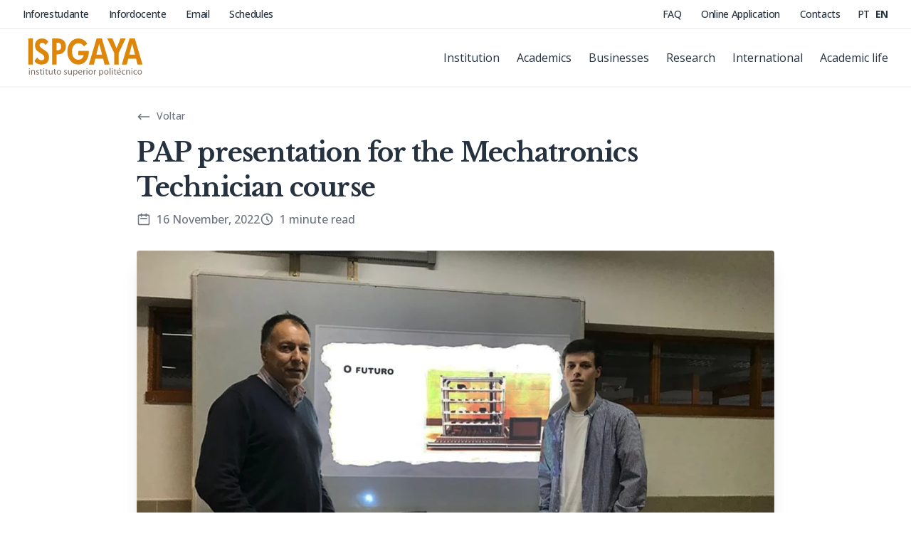

--- FILE ---
content_type: text/html; charset=UTF-8
request_url: https://ispgaya.pt/en/vida-academica/noticias/pap-presentation-for-the-mechatronics-technician-course
body_size: 10970
content:
<!DOCTYPE html>
<html lang="en" class="scroll-smooth selection:text-white selection:bg-orange-400">
    <head>
        <meta charset="utf-8">
        <meta name="viewport" content="width=device-width, initial-scale=1">

        <title> — ISPGAYA</title>
<meta name="description" content="" />

        <meta name="twitter:card" content="summary" />
<meta name="twitter:site" content="@ISPGAYA" />

<meta property="og:title" content=" — ISPGAYA" />
<meta property="og:description" content="" />
<meta property="og:locale" content="en">

<meta property="og:image" content="/images/social/35er657yu.jpg" />
<meta property="og:image:width" content="1200" />
<meta property="og:image:height" content="630" />

<meta property="og:url" content="https://ispgaya.pt/en/vida-academica/noticias/pap-presentation-for-the-mechatronics-technician-course" />

        <!-- JSON-LD  -->
        <meta name="author" content="ISPGAYA">
        <link itemprop="url" href="https://ispgaya.pt/en/vida-academica/noticias/pap-presentation-for-the-mechatronics-technician-course">
        <script type="application/ld+json">
            {"@context":"http:\/\/schema.org","@type":"CollegeOrUniversity","url":"https:\/\/ispgaya.pt","name":"Instituto Superior Polit\u00e9cnico Gaya - ISPGAYA","logo":"\/images\/logo\/ispgaya-logo.svg","description":"Institui\u00e7\u00e3o de ensino superior polit\u00e9cnico situada em V. N. Gaia com oferta formativa em CTeSP, Licenciaturas, Mestrados e P\u00f3s-Gradua\u00e7\u00f5es nas \u00e1reas de Engenharia, Contabilidade, Gest\u00e3o e Turismo.","contactPoint":{"@type":"ContactPoint","telephone":"+351 223 745 730","contactType":"customer service"},"sameAs":["https:\/\/www.facebook.com\/ispgaya","https:\/\/www.instagram.com\/ispgaya","https:\/\/www.linkedin.com\/school\/ispgaya","https:\/\/twitter.com\/ISPGAYA"]}
        </script>
        <link rel="apple-touch-icon" sizes="180x180" href="/ico/apple-touch-icon.png">
        <link rel="icon" type="image/png" sizes="32x32" href="/ico/favicon-32x32.png">
        <link rel="icon" type="image/png" sizes="16x16" href="/ico/favicon-16x16.png">
        <link rel="manifest" href="/ico/site.webmanifest">
        <link rel="mask-icon" href="/ico/safari-pinned-tab.svg" color="#5bbad5">
        <meta name="msapplication-TileColor" content="#00aba9">
        <meta name="theme-color" content="#ffffff">

        <link itemprop="url" href="https://ispgaya.pt/en/vida-academica/noticias/pap-presentation-for-the-mechatronics-technician-course" />
        <link rel="canonical" href="https://ispgaya.pt/en/vida-academica/noticias/pap-presentation-for-the-mechatronics-technician-course" />
        <link rel="author" href="/humans.txt" />

        <link rel="preconnect" href="https://fonts.googleapis.com">
        <link rel="preconnect" href="https://fonts.gstatic.com" crossorigin>
        <link href="https://fonts.googleapis.com/css2?family=Libre+Baskerville:wght@700&family=Open+Sans:wght@400;500;700&display=swap" rel="stylesheet">

        <link href="/css/app.css?id=1909dbf917f79a956f57152b2a5e5123" rel="stylesheet">
        <script src="/js/manifest.js?id=a25d0f4a6b083aafdccd65f425e86e9a" defer></script>
        <script src="/js/vendor.js?id=92b5ecc645e1b690edcf83092f14c575" defer></script>
        <script src="/js/app.js?id=3971f1496941505c737cc6a1f1a8e45a" defer></script>

                <script
        id="CookieConsent"
        src="https://policy.app.cookieinformation.com/uc.js"
        data-culture="en"
        data-gcm-version="2.0"
        type="text/javascript">
    </script>

    <!-- Facebook Pixel Code -->
<script>
    !function(f,b,e,v,n,t,s)
    {if(f.fbq)return;n=f.fbq=function(){n.callMethod?
    n.callMethod.apply(n,arguments):n.queue.push(arguments)};
    if(!f._fbq)f._fbq=n;n.push=n;n.loaded=!0;n.version='2.0';
    n.queue=[];t=b.createElement(e);t.async=!0;
    t.src=v;s=b.getElementsByTagName(e)[0];
    s.parentNode.insertBefore(t,s)}(window,document,'script',
    'https://connect.facebook.net/en_US/fbevents.js');
    fbq('consent', 'revoke');
</script>
<!-- End Facebook Pixel Code -->
    <!-- Google Tag Manager -->
<script>
    window.dataLayer = window.dataLayer || [];
    function gtag(){dataLayer.push(arguments);}

    gtag('consent', 'default', { 'analytics_storage': 'denied' });
    dataLayer.push({ 'event': 'default_consent'});

    (function(w,d,s,l,i){w[l]=w[l]||[];w[l].push({'gtm.start':
    new Date().getTime(),event:'gtm.js'});var f=d.getElementsByTagName(s)[0],
    j=d.createElement(s),dl=l!='dataLayer'?'&l='+l:'';j.async=true;j.src=
    'https://www.googletagmanager.com/gtm.js?id='+i+dl;f.parentNode.insertBefore(j,f);
    })(window,document,'script','dataLayer','GTM-N7N8RNQ');
</script>
<!-- End Google Tag Manager -->
    <!-- LinkedIn Insight Tag -->
<script>
    _linkedin_partner_id = "4131906";
    window._linkedin_data_partner_ids = window._linkedin_data_partner_ids || [];
    window._linkedin_data_partner_ids.push(_linkedin_partner_id);
</script>

<script>
    (function(l) {
        if (!l){window.lintrk = function(a,b){window.lintrk.q.push([a,b])};
        window.lintrk.q=[]}
        var s = document.getElementsByTagName("script")[0];
        var b = document.createElement("script");
        b.type = "text/javascript";b.async = true;
        b.src = "https://snap.licdn.com/li.lms-analytics/insight.min.js";
        s.parentNode.insertBefore(b, s);
    })(window.lintrk);
</script>
<!-- End LinkedIn Insight Tag -->

    <script>
         window.addEventListener('CookieInformationConsentGiven', () => {
            if (CookieInformation.getConsentGivenFor('cookie_cat_marketing')) {
                fbq('init', '237368646936737');
                fbq('consent', 'grant');
                fbq('track', 'PageView');
            }

            if (CookieInformation.getConsentGivenFor('cookie_cat_statistic')) {
                 gtag('consent', 'update', { 'analytics_storage': 'granted' });
            }
         }, false);
    </script>
    </head>

    <body class="antialiased bg-white text-black" itemscope itemtype="https://schema.org/WebPage">
        <!-- Accessibility levels -->
        <meta itemprop="accessibilityHazard" content="noSoundHazard">
        <meta itemprop="accessibilityHazard" content="noFlashingHazard">
        <meta itemprop="accessibilityControl" content="fullMouseControl">
        <meta itemprop="accessibilityHazard" content="noMotionSimulationHazard">
        <meta itemprop="accessibilityControl" content="fullKeyboardControl">

        <div id="app" class="h-full min-h-screen flex flex-col items-stretch">
            <v-window-scroll :limit="0" v-slot="{ scrolled }">
    <v-disclosure v-slot="{ open }">
    <header class="fixed transition w-full inset-x-0 top-0 z-50" :class="{ 'bg-transparent': !scrolled && !open, 'bg-white': scrolled || open, 'border-b border-gray-100 shadow-sm': scrolled && !open, 'overflow-hidden overflow-y-scroll h-screen': open }">
        <a class="absolute opacity-0 -translate-y-12 focus:opacity-100 focus:translate-y-0 z-[60] transition-transform ease-in-out duration-500 top-0 left-0 w-full h-10 bg-white flex items-center justify-center shadow-sm" href="#content-start">
            Saltar para conteudo
        </a>

        <nav class="w-full">
            <div class="hidden border-b lg:block" :class="[!scrolled && !open ? 'border-gray-100 border-opacity-10' : 'border-gray-200']">
                <section class="relative container mx-auto px-4 sm:px-6 xl:px-8 z-10 flex items-center justify-between py-2.5">
    <!-- Desktop External Links -->
                    <div class="text-sm font-medium tracking-tight space-x-6">
                                                    <a href="https://inforestudante.ispgaya.pt" target="_blank" :class="[!scrolled && !open ? 'text-white' : 'text-black']" class="transition-opacity hover:opacity-80" rel="noindex nofollow">
                                Inforestudante
                            </a>
                                                    <a href="https://infordocente.ispgaya.pt" target="_blank" :class="[!scrolled && !open ? 'text-white' : 'text-black']" class="transition-opacity hover:opacity-80" rel="noindex nofollow">
                                Infordocente
                            </a>
                                                    <a href="https://outlook.office.com" target="_blank" :class="[!scrolled && !open ? 'text-white' : 'text-black']" class="transition-opacity hover:opacity-80" rel="noindex nofollow">
                                Email
                            </a>
                                                    <a href="https://horarios.ispgaya.pt/geral/" target="_blank" :class="[!scrolled && !open ? 'text-white' : 'text-black']" class="transition-opacity hover:opacity-80" rel="noindex nofollow">
                                Schedules
                            </a>
                                            </div>

                    <!-- Desktop Secondary Links -->
                    <div class="flex items-center text-sm font-medium tracking-tight space-x-6">
                        <div class="space-x-6">
                                                                                                <a href="https://ispgaya.pt/en/perguntas-frequentes" :class="[!scrolled && !open ? 'text-white' : 'text-black']" class="transition-opacity hover:opacity-80">
                                        FAQ
                                    </a>
                                                                                                                                <a href="https://inforestudante.ispgaya.pt/nonio/security/preRegisto.do?origem=CANDIDATURAS" target="_blank" rel="noopener noreferrer" :class="[!scrolled && !open ? 'text-white' : 'text-black']" class="transition-opacity hover:opacity-80">
                                        Online Application
                                    </a>
                                                                                                                                <a href="https://ispgaya.pt/en/instituicao/contactos" :class="[!scrolled && !open ? 'text-white' : 'text-black']" class="transition-opacity hover:opacity-80">
                                        Contacts
                                    </a>
                                                                                    </div>

                        <div class="ml-14 space-x-1">
                                                            <a
                                    href="https://ispgaya.pt/pt/vida-academica/noticias/apresentacao-de-pap-para-o-curso-de-tecnico-de-mecatronica"
                                    title="pt"
                                    rel="alternate"
                                    hreflang="pt"
                                    :class="[!scrolled && !open ? 'text-white' : 'text-black', 'transition-opacity hover:opacity-80']"
                                    class="">
                                    PT
                                </a>
                                                            <a
                                    href="https://ispgaya.pt/en/vida-academica/noticias/pap-presentation-for-the-mechatronics-technician-course"
                                    title="en"
                                    rel="alternate"
                                    hreflang="en"
                                    :class="[!scrolled && !open ? 'text-white' : 'text-black', 'transition-opacity hover:opacity-80']"
                                    class="font-bold">
                                    EN
                                </a>
                                                    </div>
                    </div>
</section>
            </div>

            <section class="relative container mx-auto px-4 sm:px-6 xl:px-8 z-10 py-3">
    <div class="relative flex items-center justify-between">
                    <!-- ISPGAYA Logo -->
                    <div class="flex-1 flex items-center">
                        <a v-cloak @contextmenu.prevent="brandPage" href="https://ispgaya.pt/en" class="flex items-center">
                            <img v-if="!scrolled && !open" class="w-32 h-12 md:w-44 md:h-14 block" src="/images/logo/ispgaya-logo-negative.svg" alt="ISPGAYA" />
                            <img v-else class="w-32 h-12 md:w-44 md:h-14 block" src="/images/logo/ispgaya-logo.svg" alt="ISPGAYA" />
                        </a>
                    </div>

                    <!-- Desktop Main Menu -->
                    <div class="hidden lg:flex items-center sm:ml-6">
                        <div class="flex items-center space-x-6" :class="[!scrolled && !open ? 'text-white' : 'text-black']">
                                                            <div class="group relative">
                                    <span class="cursor-pointer hover:opacity-80" aria-current="current ? 'page' : undefined">
                                        Institution
                                    </span>

                                                                            <div class="inset-x-0 transition-opacity pt-2 absolute w-64 hidden opacity-0 group-hover:block group-hover:opacity-100">
                                            <ul class="bg-white border border-gray-100 rounded shadow-lg px-4 py-3 space-y-3">
                                                                                                    <li class="flex items-center font-medium text-black hover:text-orange-400 hover:underline underline-offset-2">
                                                                                                                    <a class="inline-block w-full" href="https://ispgaya.pt/en/instituicao/ispgaya">
                                                                ISPGAYA
                                                            </a>
                                                                                                            </li>
                                                                                                    <li class="flex items-center font-medium text-black hover:text-orange-400 hover:underline underline-offset-2">
                                                                                                                    <a class="inline-block w-full" href="https://ispgaya.pt/en/instituicao/organizacao">
                                                                Organisation
                                                            </a>
                                                                                                            </li>
                                                                                                    <li class="flex items-center font-medium text-black hover:text-orange-400 hover:underline underline-offset-2">
                                                                                                                    <a class="inline-block w-full" href="https://ispgaya.pt/en/instituicao/corpo-docente">
                                                                Faculty
                                                            </a>
                                                                                                            </li>
                                                                                                    <li class="flex items-center font-medium text-black hover:text-orange-400 hover:underline underline-offset-2">
                                                                                                                    <a class="inline-block w-full" href="https://ispgaya.pt/en/instituicao/qualidade-institucional">
                                                                Institutional Quality
                                                            </a>
                                                                                                            </li>
                                                                                                    <li class="flex items-center font-medium text-black hover:text-orange-400 hover:underline underline-offset-2">
                                                                                                                    <a class="inline-block w-full" href="https://ispgaya.pt/en/instituicao/etica-e-boas-praticas">
                                                                Ethics and Good Practices
                                                            </a>
                                                                                                            </li>
                                                                                                    <li class="flex items-center font-medium text-black hover:text-orange-400 hover:underline underline-offset-2">
                                                                                                                    <a class="inline-block w-full" href="https://forms.office.com/pages/responsepage.aspx?id=k48R3u41CkqLhjR4-YtqcPwQbroJt3NMsk6PQjv_QKVUQ1Y2Qjg5WlNUV1dMU0wyT1RBWEJQRFE4TC4u" target="_blank">
                                                                Employment and Recruitment
                                                            </a>
                                                                                                            </li>
                                                                                                    <li class="flex items-center font-medium text-black hover:text-orange-400 hover:underline underline-offset-2">
                                                                                                                    <a class="inline-block w-full" href="https://ispgaya.pt/en/instituicao/titulo-especialista">
                                                                Specialist Title
                                                            </a>
                                                                                                            </li>
                                                                                                    <li class="flex items-center font-medium text-black hover:text-orange-400 hover:underline underline-offset-2">
                                                                                                                    <a class="inline-block w-full" href="https://ispgaya.pt/en/instituicao/contactos">
                                                                Contacts
                                                            </a>
                                                                                                            </li>
                                                                                            </ul>
                                        </div>
                                                                    </div>
                                                            <div class="group relative">
                                    <span class="cursor-pointer hover:opacity-80" aria-current="current ? 'page' : undefined">
                                        Academics
                                    </span>

                                                                            <div class="inset-x-0 transition-opacity pt-2 absolute w-64 hidden opacity-0 group-hover:block group-hover:opacity-100">
                                            <ul class="bg-white border border-gray-100 rounded shadow-lg px-4 py-3 space-y-3">
                                                                                                    <li class="flex items-center font-medium text-black hover:text-orange-400 hover:underline underline-offset-2">
                                                                                                                    <a class="inline-block w-full" href="https://ispgaya.pt/en/ensino/oferta-formativa">
                                                                Training Offer
                                                            </a>
                                                                                                            </li>
                                                                                                    <li class="flex items-center font-medium text-black hover:text-orange-400 hover:underline underline-offset-2">
                                                                                                                    <a class="inline-block w-full" href="https://ispgaya.pt/en/ensino/programas-avancados">
                                                                Advanced Programmes
                                                            </a>
                                                                                                            </li>
                                                                                                    <li class="flex items-center font-medium text-black hover:text-orange-400 hover:underline underline-offset-2">
                                                                                                                    <a class="inline-block w-full" href="https://ispgaya.pt/en/ensino/candidaturas">
                                                                Admissions
                                                            </a>
                                                                                                            </li>
                                                                                                    <li class="flex items-center font-medium text-black hover:text-orange-400 hover:underline underline-offset-2">
                                                                                                                    <a class="inline-block w-full" href="https://ispgaya.pt/en/ensino/bolsas-e-financiamento">
                                                                Scholarships and Funding
                                                            </a>
                                                                                                            </li>
                                                                                                    <li class="flex items-center font-medium text-black hover:text-orange-400 hover:underline underline-offset-2">
                                                                                                                    <a class="inline-block w-full" href="https://ispgaya.pt/en/ensino/academica-cisco">
                                                                Cisco Academy
                                                            </a>
                                                                                                            </li>
                                                                                            </ul>
                                        </div>
                                                                    </div>
                                                            <div class="group relative">
                                    <span class="cursor-pointer hover:opacity-80" aria-current="current ? 'page' : undefined">
                                        Businesses
                                    </span>

                                                                            <div class="inset-x-0 transition-opacity pt-2 absolute w-64 hidden opacity-0 group-hover:block group-hover:opacity-100">
                                            <ul class="bg-white border border-gray-100 rounded shadow-lg px-4 py-3 space-y-3">
                                                                                                    <li class="flex items-center font-medium text-black hover:text-orange-400 hover:underline underline-offset-2">
                                                                                                                    <a class="inline-block w-full" href="https://ispgaya.pt/en/empregabilidade/estagios-e-emprego">
                                                                Internships and Employment
                                                            </a>
                                                                                                            </li>
                                                                                                    <li class="flex items-center font-medium text-black hover:text-orange-400 hover:underline underline-offset-2">
                                                                                                                    <a class="inline-block w-full" href="https://ispgaya.pt/en/empregabilidade/alumni">
                                                                Alumni
                                                            </a>
                                                                                                            </li>
                                                                                            </ul>
                                        </div>
                                                                    </div>
                                                            <div class="group relative">
                                    <span class="cursor-pointer hover:opacity-80" aria-current="current ? 'page' : undefined">
                                        Research
                                    </span>

                                                                            <div class="inset-x-0 transition-opacity pt-2 absolute w-64 hidden opacity-0 group-hover:block group-hover:opacity-100">
                                            <ul class="bg-white border border-gray-100 rounded shadow-lg px-4 py-3 space-y-3">
                                                                                                    <li class="flex items-center font-medium text-black hover:text-orange-400 hover:underline underline-offset-2">
                                                                                                                    <a class="inline-block w-full" href="https://ispgaya.pt/en/investigacao/publicacoes-cientificas">
                                                                Scientific Publications
                                                            </a>
                                                                                                            </li>
                                                                                                    <li class="flex items-center font-medium text-black hover:text-orange-400 hover:underline underline-offset-2">
                                                                                                                    <a class="inline-block w-full" href="http://congress.ispgaya.pt" target="_blank">
                                                                Scientific Activities
                                                            </a>
                                                                                                            </li>
                                                                                                    <li class="flex items-center font-medium text-black hover:text-orange-400 hover:underline underline-offset-2">
                                                                                                                    <a class="inline-block w-full" href="https://ispgaya.pt/en/investigacao/biblioteca">
                                                                Library
                                                            </a>
                                                                                                            </li>
                                                                                                    <li class="flex items-center font-medium text-black hover:text-orange-400 hover:underline underline-offset-2">
                                                                                                                    <a class="inline-block w-full" href="https://ispgaya.pt/en/investigacao/wideskills">
                                                                WIDESKILLS
                                                            </a>
                                                                                                            </li>
                                                                                                    <li class="flex items-center font-medium text-black hover:text-orange-400 hover:underline underline-offset-2">
                                                                                                                    <a class="inline-block w-full" href="https://comum.rcaap.pt/handle/10400.26/54043" target="_blank">
                                                                Polytechnic
                                                            </a>
                                                                                                            </li>
                                                                                            </ul>
                                        </div>
                                                                    </div>
                                                            <div class="group relative">
                                    <span class="cursor-pointer hover:opacity-80" aria-current="current ? 'page' : undefined">
                                        International
                                    </span>

                                                                            <div class="inset-x-0 transition-opacity pt-2 absolute w-64 hidden opacity-0 group-hover:block group-hover:opacity-100">
                                            <ul class="bg-white border border-gray-100 rounded shadow-lg px-4 py-3 space-y-3">
                                                                                                    <li class="flex items-center font-medium text-black hover:text-orange-400 hover:underline underline-offset-2">
                                                                                                                    <a class="inline-block w-full" href="https://international.ispgaya.pt" target="_blank">
                                                                International Students
                                                            </a>
                                                                                                            </li>
                                                                                                    <li class="flex items-center font-medium text-black hover:text-orange-400 hover:underline underline-offset-2">
                                                                                                                    <a class="inline-block w-full" href="https://ispgaya.pt/en/internacional/erasmus+">
                                                                Erasmus+
                                                            </a>
                                                                                                            </li>
                                                                                                    <li class="flex items-center font-medium text-black hover:text-orange-400 hover:underline underline-offset-2">
                                                                                                                    <a class="inline-block w-full" href="https://ispgaya.pt/en/internacional/guia-ects">
                                                                ECTS Guide
                                                            </a>
                                                                                                            </li>
                                                                                            </ul>
                                        </div>
                                                                    </div>
                                                            <div class="group relative">
                                    <span class="cursor-pointer hover:opacity-80" aria-current="current ? 'page' : undefined">
                                        Academic life
                                    </span>

                                                                            <div class="right-0 transition-opacity pt-2 absolute w-64 hidden opacity-0 group-hover:block group-hover:opacity-100">
                                            <ul class="bg-white border border-gray-100 rounded shadow-lg px-4 py-3 space-y-3">
                                                                                                    <li class="flex items-center font-medium text-black hover:text-orange-400 hover:underline underline-offset-2">
                                                                                                                    <a class="inline-block w-full" href="https://ispgaya.pt/en/vida-academica/noticias">
                                                                News
                                                            </a>
                                                                                                            </li>
                                                                                                    <li class="flex items-center font-medium text-black hover:text-orange-400 hover:underline underline-offset-2">
                                                                                                                    <a class="inline-block w-full" href="https://ispgaya.pt/en/vida-academica/eventos">
                                                                Events
                                                            </a>
                                                                                                            </li>
                                                                                                    <li class="flex items-center font-medium text-black hover:text-orange-400 hover:underline underline-offset-2">
                                                                                                                    <a class="inline-block w-full" href="https://ispgaya.pt/en/vida-academica/estudante-ispgaya">
                                                                ISPGAYA Student
                                                            </a>
                                                                                                            </li>
                                                                                                    <li class="flex items-center font-medium text-black hover:text-orange-400 hover:underline underline-offset-2">
                                                                                                                    <a class="inline-block w-full" href="https://ispgaya.pt/en/vida-academica/associacao-estudantes">
                                                                Student Board
                                                            </a>
                                                                                                            </li>
                                                                                                    <li class="flex items-center font-medium text-black hover:text-orange-400 hover:underline underline-offset-2">
                                                                                                                    <a class="inline-block w-full" href="https://ispgaya.pt/en/vida-academica/tuna-academica">
                                                                Academic Tuna
                                                            </a>
                                                                                                            </li>
                                                                                            </ul>
                                        </div>
                                                                    </div>
                                                    </div>
                    </div>

                    <div v-cloak class="absolute inset-y-0 right-0 flex items-center lg:hidden">
                        <!-- Mobile menu button-->
                        <v-disclosure-button as="template">
                            <button onclick="document.documentElement.classList.toggle('overflow-hidden')" type="button" :class="[!scrolled && !open ? 'text-white' : 'text-black']" class="-mt-1 inline-flex items-center justify-center p-2 rounded md:-mt-2 focus:outline-none focus:ring-2 focus:ring-inset focus:ring-white">
                                <span class="sr-only">Open Menu</span>
                                <svg v-if="!open" xmlns="http://www.w3.org/2000/svg" class="block h-6 w-6" aria-hidden="true" fill="none" viewBox="0 0 24 24" stroke="currentColor">
                                    <path stroke-linecap="round" stroke-linejoin="round" stroke-width="2" d="M4 8h16M4 16h16" />
                                </svg>

                                <svg v-else xmlns="http://www.w3.org/2000/svg" class="block h-6 w-6" aria-hidden="true" fill="none" viewBox="0 0 24 24" stroke="currentColor">
                                    <path stroke-linecap="round" stroke-linejoin="round" stroke-width="2" d="M6 18L18 6M6 6l12 12" />
                                </svg>
                            </button>
                        </v-disclosure-button>
                    </div>
                </div>
</section>

            <!-- Mobile Menu -->
            <v-disclosure-panel>
                <div v-cloak class="lg:hidden pb-8">
                    <div class="px-4 flex items-center justify-end space-x-2">
                                                    <a
                                href="https://ispgaya.pt/pt/vida-academica/noticias/apresentacao-de-pap-para-o-curso-de-tecnico-de-mecatronica"
                                class="">
                                PT
                            </a>
                                                    <a
                                href="https://ispgaya.pt/en/vida-academica/noticias/pap-presentation-for-the-mechatronics-technician-course"
                                class="font-bold">
                                EN
                            </a>
                                            </div>

                    <div class="pt-2 pb-3 space-y-1">
                                                    <v-disclosure v-slot="{ open }">
                                <v-disclosure-button as="template">
                                    <div class="flex items-center justify-between px-4 py-2 font-medium" aria-current="isCurrent ? 'page' : undefined">
                                        <span>Institution</span>

                                        <svg v-if="!open" xmlns="http://www.w3.org/2000/svg" class="h-6 w-6 text-gray-400" viewBox="0 0 20 20" fill="currentColor">
                                            <path fill-rule="evenodd" d="M5.293 7.293a1 1 0 011.414 0L10 10.586l3.293-3.293a1 1 0 111.414 1.414l-4 4a1 1 0 01-1.414 0l-4-4a1 1 0 010-1.414z" clip-rule="evenodd" />
                                        </svg>

                                        <svg v-else xmlns="http://www.w3.org/2000/svg" class="h-6 w-6 text-gray-400" viewBox="0 0 20 20" fill="currentColor">
                                            <path fill-rule="evenodd" d="M5 10a1 1 0 011-1h8a1 1 0 110 2H6a1 1 0 01-1-1z" clip-rule="evenodd" />
                                        </svg>
                                    </div>
                                </v-disclosure-button>

                                                                    <v-disclosure-panel>
                                        <ul class="pl-7 pr-4 py-3 bg-gray-50 space-y-4">
                                                                                            <li>
                                                                                                            <a href="https://ispgaya.pt/en/instituicao/ispgaya">
                                                            &mdash; ISPGAYA
                                                        </a>
                                                                                                    </li>
                                                                                            <li>
                                                                                                            <a href="https://ispgaya.pt/en/instituicao/organizacao">
                                                            &mdash; Organisation
                                                        </a>
                                                                                                    </li>
                                                                                            <li>
                                                                                                            <a href="https://ispgaya.pt/en/instituicao/corpo-docente">
                                                            &mdash; Faculty
                                                        </a>
                                                                                                    </li>
                                                                                            <li>
                                                                                                            <a href="https://ispgaya.pt/en/instituicao/qualidade-institucional">
                                                            &mdash; Institutional Quality
                                                        </a>
                                                                                                    </li>
                                                                                            <li>
                                                                                                            <a href="https://ispgaya.pt/en/instituicao/etica-e-boas-praticas">
                                                            &mdash; Ethics and Good Practices
                                                        </a>
                                                                                                    </li>
                                                                                            <li>
                                                                                                            <a href="https://forms.office.com/pages/responsepage.aspx?id=k48R3u41CkqLhjR4-YtqcPwQbroJt3NMsk6PQjv_QKVUQ1Y2Qjg5WlNUV1dMU0wyT1RBWEJQRFE4TC4u" target="_blank">
                                                            &mdash; Employment and Recruitment
                                                        </a>
                                                                                                    </li>
                                                                                            <li>
                                                                                                            <a href="https://ispgaya.pt/en/instituicao/titulo-especialista">
                                                            &mdash; Specialist Title
                                                        </a>
                                                                                                    </li>
                                                                                            <li>
                                                                                                            <a href="https://ispgaya.pt/en/instituicao/contactos">
                                                            &mdash; Contacts
                                                        </a>
                                                                                                    </li>
                                                                                    </ul>
                                    </v-disclosure-panel>
                                                            </v-disclosure>
                                                    <v-disclosure v-slot="{ open }">
                                <v-disclosure-button as="template">
                                    <div class="flex items-center justify-between px-4 py-2 font-medium" aria-current="isCurrent ? 'page' : undefined">
                                        <span>Academics</span>

                                        <svg v-if="!open" xmlns="http://www.w3.org/2000/svg" class="h-6 w-6 text-gray-400" viewBox="0 0 20 20" fill="currentColor">
                                            <path fill-rule="evenodd" d="M5.293 7.293a1 1 0 011.414 0L10 10.586l3.293-3.293a1 1 0 111.414 1.414l-4 4a1 1 0 01-1.414 0l-4-4a1 1 0 010-1.414z" clip-rule="evenodd" />
                                        </svg>

                                        <svg v-else xmlns="http://www.w3.org/2000/svg" class="h-6 w-6 text-gray-400" viewBox="0 0 20 20" fill="currentColor">
                                            <path fill-rule="evenodd" d="M5 10a1 1 0 011-1h8a1 1 0 110 2H6a1 1 0 01-1-1z" clip-rule="evenodd" />
                                        </svg>
                                    </div>
                                </v-disclosure-button>

                                                                    <v-disclosure-panel>
                                        <ul class="pl-7 pr-4 py-3 bg-gray-50 space-y-4">
                                                                                            <li>
                                                                                                            <a href="https://ispgaya.pt/en/ensino/oferta-formativa">
                                                            &mdash; Training Offer
                                                        </a>
                                                                                                    </li>
                                                                                            <li>
                                                                                                            <a href="https://ispgaya.pt/en/ensino/programas-avancados">
                                                            &mdash; Advanced Programmes
                                                        </a>
                                                                                                    </li>
                                                                                            <li>
                                                                                                            <a href="https://ispgaya.pt/en/ensino/candidaturas">
                                                            &mdash; Admissions
                                                        </a>
                                                                                                    </li>
                                                                                            <li>
                                                                                                            <a href="https://ispgaya.pt/en/ensino/bolsas-e-financiamento">
                                                            &mdash; Scholarships and Funding
                                                        </a>
                                                                                                    </li>
                                                                                            <li>
                                                                                                            <a href="https://ispgaya.pt/en/ensino/academica-cisco">
                                                            &mdash; Cisco Academy
                                                        </a>
                                                                                                    </li>
                                                                                    </ul>
                                    </v-disclosure-panel>
                                                            </v-disclosure>
                                                    <v-disclosure v-slot="{ open }">
                                <v-disclosure-button as="template">
                                    <div class="flex items-center justify-between px-4 py-2 font-medium" aria-current="isCurrent ? 'page' : undefined">
                                        <span>Businesses</span>

                                        <svg v-if="!open" xmlns="http://www.w3.org/2000/svg" class="h-6 w-6 text-gray-400" viewBox="0 0 20 20" fill="currentColor">
                                            <path fill-rule="evenodd" d="M5.293 7.293a1 1 0 011.414 0L10 10.586l3.293-3.293a1 1 0 111.414 1.414l-4 4a1 1 0 01-1.414 0l-4-4a1 1 0 010-1.414z" clip-rule="evenodd" />
                                        </svg>

                                        <svg v-else xmlns="http://www.w3.org/2000/svg" class="h-6 w-6 text-gray-400" viewBox="0 0 20 20" fill="currentColor">
                                            <path fill-rule="evenodd" d="M5 10a1 1 0 011-1h8a1 1 0 110 2H6a1 1 0 01-1-1z" clip-rule="evenodd" />
                                        </svg>
                                    </div>
                                </v-disclosure-button>

                                                                    <v-disclosure-panel>
                                        <ul class="pl-7 pr-4 py-3 bg-gray-50 space-y-4">
                                                                                            <li>
                                                                                                            <a href="https://ispgaya.pt/en/empregabilidade/estagios-e-emprego">
                                                            &mdash; Internships and Employment
                                                        </a>
                                                                                                    </li>
                                                                                            <li>
                                                                                                            <a href="https://ispgaya.pt/en/empregabilidade/alumni">
                                                            &mdash; Alumni
                                                        </a>
                                                                                                    </li>
                                                                                    </ul>
                                    </v-disclosure-panel>
                                                            </v-disclosure>
                                                    <v-disclosure v-slot="{ open }">
                                <v-disclosure-button as="template">
                                    <div class="flex items-center justify-between px-4 py-2 font-medium" aria-current="isCurrent ? 'page' : undefined">
                                        <span>Research</span>

                                        <svg v-if="!open" xmlns="http://www.w3.org/2000/svg" class="h-6 w-6 text-gray-400" viewBox="0 0 20 20" fill="currentColor">
                                            <path fill-rule="evenodd" d="M5.293 7.293a1 1 0 011.414 0L10 10.586l3.293-3.293a1 1 0 111.414 1.414l-4 4a1 1 0 01-1.414 0l-4-4a1 1 0 010-1.414z" clip-rule="evenodd" />
                                        </svg>

                                        <svg v-else xmlns="http://www.w3.org/2000/svg" class="h-6 w-6 text-gray-400" viewBox="0 0 20 20" fill="currentColor">
                                            <path fill-rule="evenodd" d="M5 10a1 1 0 011-1h8a1 1 0 110 2H6a1 1 0 01-1-1z" clip-rule="evenodd" />
                                        </svg>
                                    </div>
                                </v-disclosure-button>

                                                                    <v-disclosure-panel>
                                        <ul class="pl-7 pr-4 py-3 bg-gray-50 space-y-4">
                                                                                            <li>
                                                                                                            <a href="https://ispgaya.pt/en/investigacao/publicacoes-cientificas">
                                                            &mdash; Scientific Publications
                                                        </a>
                                                                                                    </li>
                                                                                            <li>
                                                                                                            <a href="http://congress.ispgaya.pt" target="_blank">
                                                            &mdash; Scientific Activities
                                                        </a>
                                                                                                    </li>
                                                                                            <li>
                                                                                                            <a href="https://ispgaya.pt/en/investigacao/biblioteca">
                                                            &mdash; Library
                                                        </a>
                                                                                                    </li>
                                                                                            <li>
                                                                                                            <a href="https://ispgaya.pt/en/investigacao/wideskills">
                                                            &mdash; WIDESKILLS
                                                        </a>
                                                                                                    </li>
                                                                                            <li>
                                                                                                            <a href="https://comum.rcaap.pt/handle/10400.26/54043" target="_blank">
                                                            &mdash; Polytechnic
                                                        </a>
                                                                                                    </li>
                                                                                    </ul>
                                    </v-disclosure-panel>
                                                            </v-disclosure>
                                                    <v-disclosure v-slot="{ open }">
                                <v-disclosure-button as="template">
                                    <div class="flex items-center justify-between px-4 py-2 font-medium" aria-current="isCurrent ? 'page' : undefined">
                                        <span>International</span>

                                        <svg v-if="!open" xmlns="http://www.w3.org/2000/svg" class="h-6 w-6 text-gray-400" viewBox="0 0 20 20" fill="currentColor">
                                            <path fill-rule="evenodd" d="M5.293 7.293a1 1 0 011.414 0L10 10.586l3.293-3.293a1 1 0 111.414 1.414l-4 4a1 1 0 01-1.414 0l-4-4a1 1 0 010-1.414z" clip-rule="evenodd" />
                                        </svg>

                                        <svg v-else xmlns="http://www.w3.org/2000/svg" class="h-6 w-6 text-gray-400" viewBox="0 0 20 20" fill="currentColor">
                                            <path fill-rule="evenodd" d="M5 10a1 1 0 011-1h8a1 1 0 110 2H6a1 1 0 01-1-1z" clip-rule="evenodd" />
                                        </svg>
                                    </div>
                                </v-disclosure-button>

                                                                    <v-disclosure-panel>
                                        <ul class="pl-7 pr-4 py-3 bg-gray-50 space-y-4">
                                                                                            <li>
                                                                                                            <a href="https://international.ispgaya.pt" target="_blank">
                                                            &mdash; International Students
                                                        </a>
                                                                                                    </li>
                                                                                            <li>
                                                                                                            <a href="https://ispgaya.pt/en/internacional/erasmus+">
                                                            &mdash; Erasmus+
                                                        </a>
                                                                                                    </li>
                                                                                            <li>
                                                                                                            <a href="https://ispgaya.pt/en/internacional/guia-ects">
                                                            &mdash; ECTS Guide
                                                        </a>
                                                                                                    </li>
                                                                                    </ul>
                                    </v-disclosure-panel>
                                                            </v-disclosure>
                                                    <v-disclosure v-slot="{ open }">
                                <v-disclosure-button as="template">
                                    <div class="flex items-center justify-between px-4 py-2 font-medium" aria-current="isCurrent ? 'page' : undefined">
                                        <span>Academic life</span>

                                        <svg v-if="!open" xmlns="http://www.w3.org/2000/svg" class="h-6 w-6 text-gray-400" viewBox="0 0 20 20" fill="currentColor">
                                            <path fill-rule="evenodd" d="M5.293 7.293a1 1 0 011.414 0L10 10.586l3.293-3.293a1 1 0 111.414 1.414l-4 4a1 1 0 01-1.414 0l-4-4a1 1 0 010-1.414z" clip-rule="evenodd" />
                                        </svg>

                                        <svg v-else xmlns="http://www.w3.org/2000/svg" class="h-6 w-6 text-gray-400" viewBox="0 0 20 20" fill="currentColor">
                                            <path fill-rule="evenodd" d="M5 10a1 1 0 011-1h8a1 1 0 110 2H6a1 1 0 01-1-1z" clip-rule="evenodd" />
                                        </svg>
                                    </div>
                                </v-disclosure-button>

                                                                    <v-disclosure-panel>
                                        <ul class="pl-7 pr-4 py-3 bg-gray-50 space-y-4">
                                                                                            <li>
                                                                                                            <a href="https://ispgaya.pt/en/vida-academica/noticias">
                                                            &mdash; News
                                                        </a>
                                                                                                    </li>
                                                                                            <li>
                                                                                                            <a href="https://ispgaya.pt/en/vida-academica/eventos">
                                                            &mdash; Events
                                                        </a>
                                                                                                    </li>
                                                                                            <li>
                                                                                                            <a href="https://ispgaya.pt/en/vida-academica/estudante-ispgaya">
                                                            &mdash; ISPGAYA Student
                                                        </a>
                                                                                                    </li>
                                                                                            <li>
                                                                                                            <a href="https://ispgaya.pt/en/vida-academica/associacao-estudantes">
                                                            &mdash; Student Board
                                                        </a>
                                                                                                    </li>
                                                                                            <li>
                                                                                                            <a href="https://ispgaya.pt/en/vida-academica/tuna-academica">
                                                            &mdash; Academic Tuna
                                                        </a>
                                                                                                    </li>
                                                                                    </ul>
                                    </v-disclosure-panel>
                                                            </v-disclosure>
                                            </div>

                    <div class="mt-2 px-4 py-3">
                        <div>
                            <h4 class="flex items-center text-gray-500 text-xs font-bold uppercase tracking-wide">
                                <svg xmlns="http://www.w3.org/2000/svg" class="h-4 w-4" viewBox="0 0 20 20" fill="currentColor">
                                    <path fill-rule="evenodd" d="M5 9V7a5 5 0 0110 0v2a2 2 0 012 2v5a2 2 0 01-2 2H5a2 2 0 01-2-2v-5a2 2 0 012-2zm8-2v2H7V7a3 3 0 016 0z" clip-rule="evenodd" />
                                </svg>
                                <span class="ml-2">Private Area</span>
                            </h4>

                            <ul class="mt-2 ml-0.5 space-y-1.5">
                                                                    <li>
                                        <a href="https://inforestudante.ispgaya.pt" target="_blank" rel="noindex nofollow">
                                            Inforestudante
                                        </a>
                                    </li>
                                                                    <li>
                                        <a href="https://infordocente.ispgaya.pt" target="_blank" rel="noindex nofollow">
                                            Infordocente
                                        </a>
                                    </li>
                                                                    <li>
                                        <a href="https://outlook.office.com" target="_blank" rel="noindex nofollow">
                                            Email
                                        </a>
                                    </li>
                                                                    <li>
                                        <a href="https://horarios.ispgaya.pt/geral/" target="_blank" rel="noindex nofollow">
                                            Schedules
                                        </a>
                                    </li>
                                                            </ul>
                        </div>

                        <div class="mt-7">
                            <h4 class="flex items-center text-gray-500 text-xs font-bold uppercase tracking-wide">
                                <svg xmlns="http://www.w3.org/2000/svg" class="h-4 w-4" viewBox="0 0 20 20" fill="currentColor">
                                    <path fill-rule="evenodd" d="M11.3 1.046A1 1 0 0112 2v5h4a1 1 0 01.82 1.573l-7 10A1 1 0 018 18v-5H4a1 1 0 01-.82-1.573l7-10a1 1 0 011.12-.38z" clip-rule="evenodd" />
                                </svg>
                                <span class="ml-2">Links of Interest</span>
                            </h4>

                            <ul class="mt-2 ml-0.5 space-y-1.5">
                                                                    <li>
                                                                                    <a href="https://ispgaya.pt/en/perguntas-frequentes">
                                                FAQ
                                            </a>
                                                                            </li>
                                                                    <li>
                                                                                    <a href="https://inforestudante.ispgaya.pt/nonio/security/preRegisto.do?origem=CANDIDATURAS" target="_blank" rel="noopener noreferrer">
                                                Online Application
                                            </a>
                                                                            </li>
                                                                    <li>
                                                                                    <a href="https://ispgaya.pt/en/instituicao/contactos">
                                                Contacts
                                            </a>
                                                                            </li>
                                                            </ul>
                        </div>
                    </div>
                </div>
            </v-disclosure-panel>
        </nav>
    </header>
</v-disclosure>
</v-window-scroll>

<main class="h-full mt-20 md:mt-18 lg:mt-32">
    <section class="max-w-4xl mx-auto px-4 z-10 pb-10 sm:px-6 lg:px-0">
            <a href="https://ispgaya.pt/en/vida-academica/noticias" class="mt-6 flex items-center text-sm font-medium text-gray-500">
                <svg xmlns="http://www.w3.org/2000/svg" class="mt-0.5 h-5 w-5" fill="none" viewBox="0 0 24 24" stroke="currentColor" stroke-width="2">
                    <path stroke-linecap="round" stroke-linejoin="round" d="M7 16l-4-4m0 0l4-4m-4 4h18" />
                </svg>
                <span class="ml-2">Voltar</span>
            </a>

            <article>
    <div class="mt-4 md:mt-4">
        <h1 class="text-3xl font-serif font-bold leading-tight tracking-tight lg:text-4xl lg:leading-snug">
            PAP presentation for the Mechatronics Technician course
        </h1>
        <div class="mt-2 font-medium flex items-center flex-wrap text-gray-500 gap-3 md:gap-5 md:flex-nowrap">
            <div class="flex items-center">
                <svg xmlns="http://www.w3.org/2000/svg" class="h-5 w-5" fill="none" viewBox="0 0 24 24" stroke="currentColor" stroke-width="2">
                    <path stroke-linecap="round" stroke-linejoin="round" d="M8 7V3m8 4V3m-9 8h10M5 21h14a2 2 0 002-2V7a2 2 0 00-2-2H5a2 2 0 00-2 2v12a2 2 0 002 2z" />
                </svg>
                <span class="ml-2 capitalize">
                    16 November, 2022
                </span>
            </div>
            <div class="flex items-center">
                <svg xmlns="http://www.w3.org/2000/svg" class="h-5 w-5" fill="none" viewBox="0 0 24 24" stroke="currentColor" stroke-width="2">
                    <path stroke-linecap="round" stroke-linejoin="round" d="M12 8v4l3 3m6-3a9 9 0 11-18 0 9 9 0 0118 0z" />
                </svg>
                <span class="ml-2">1 minute read</span>
            </div>
            
        </div>
    </div>

    <div class="my-8">
        <img class="w-full aspect-[16/9] object-cover rounded shadow-xl" src="https://ispg-prd.s3.eu-west-1.amazonaws.com/publications/0dce61de-f99d-41d2-854e-09a31cd91266/cover/lg-Apresenta%C3%A7%C3%A3o%20PAP-EPG.webp" alt="PAP presentation for the Mechatronics Technician course">
    </div>

    <div class="prose max-w-none prose-headings:font-serif prose-a:text-orange-400">
    <p>On the 12th of November, ISPGAYA was present at the Professional School of Gaia for the PAP presentation session of the Mechatronics Technician course where the trainees had the opportunity to shine demonstrating the skills acquired in the three years of training.</p><p>ISPGAYA wishes personal and professional success to EPGAIA Mechatronics finalists.</p><p>On the 19th of November, the presentations for the Electronics, Automation and Computers technician course will be repeated.</p>
</div>

            <div class="mt-4 flex items-center space-x-2">
                            <a href="https://ispgaya.pt/en/vida-academica/hashtag/escolaprofissionaldegaia/noticias" class="text-sm font-semibold tracking-wide inline-block px-3 py-1.5 rounded-sm bg-orange-50 text-orange-600 transition-colors ease-in-out duration-200 hover:bg-orange-100">
                    #escolaprofissionaldegaia
                </a>
                    </div>
    
    <div class="mt-6 flex items-center justify-between flex-wrap gap-4 lg:flex-nowrap">
        
        <div>
            <p class="uppercase text-gray-500 text-sm font-semibold tracking-tight">Partilha</p>
            <div class="mt-3 flex items-end gap-4">
                <!-- Facebook -->
                <a href="https://www.facebook.com/sharer/sharer.php?u=https://ispgaya.pt/en/vida-academica/noticias/pap-presentation-for-the-mechatronics-technician-course" target="_blank" rel="noopener noreferrer" class="inline-flex text-gray-700">
                    <svg xmlns="http://www.w3.org/2000/svg" class="w-5 h-5" viewBox="0 0 24 24" fill="currentColor" aria-hidden="true">
                        <path d="M9 8h-3v4h3v12h5v-12h3.642l.358-4h-4v-1.667c0-.955.192-1.333 1.115-1.333h2.885v-5h-3.808c-3.596 0-5.192 1.583-5.192 4.615v3.385z"/>
                    </svg>
                </a>

                <!-- Twitter -->
                <a href="https://twitter.com/intent/tweet?url=https://ispgaya.pt/en/vida-academica/noticias/pap-presentation-for-the-mechatronics-technician-course" target="_blank" rel="noopener noreferrer" class="inline-flex text-gray-700">
                    <svg xmlns="http://www.w3.org/2000/svg" class="w-5 h-5" viewBox="0 0 24 24" fill="currentColor" aria-hidden="true">
                        <path d="M24 4.557c-.883.392-1.832.656-2.828.775 1.017-.609 1.798-1.574 2.165-2.724-.951.564-2.005.974-3.127 1.195-.897-.957-2.178-1.555-3.594-1.555-3.179 0-5.515 2.966-4.797 6.045-4.091-.205-7.719-2.165-10.148-5.144-1.29 2.213-.669 5.108 1.523 6.574-.806-.026-1.566-.247-2.229-.616-.054 2.281 1.581 4.415 3.949 4.89-.693.188-1.452.232-2.224.084.626 1.956 2.444 3.379 4.6 3.419-2.07 1.623-4.678 2.348-7.29 2.04 2.179 1.397 4.768 2.212 7.548 2.212 9.142 0 14.307-7.721 13.995-14.646.962-.695 1.797-1.562 2.457-2.549z"/>
                    </svg>
                </a>

                <!-- Linkedin -->
                <a href="https://www.linkedin.com/shareArticle?mini=true&url=https://ispgaya.pt/en/vida-academica/noticias/pap-presentation-for-the-mechatronics-technician-course" target="_blank" rel="noopener noreferrer" class="inline-flex text-gray-700">
                    <svg xmlns="http://www.w3.org/2000/svg" class="w-5 h-5" viewBox="0 0 24 24" fill="currentColor" aria-hidden="true">
                        <path d="M4.98 3.5c0 1.381-1.11 2.5-2.48 2.5s-2.48-1.119-2.48-2.5c0-1.38 1.11-2.5 2.48-2.5s2.48 1.12 2.48 2.5zm.02 4.5h-5v16h5v-16zm7.982 0h-4.968v16h4.969v-8.399c0-4.67 6.029-5.052 6.029 0v8.399h4.988v-10.131c0-7.88-8.922-7.593-11.018-3.714v-2.155z"/>
                    </svg>
                </a>
            </div>
        </div>
    </div>

    <div class="mt-10">
                            <h3 class="font-bold font-serif text-2xl">Relacionados</h3>
                            <div class="mt-3 flex flex-wrap justify-start gap-5 md:flex-nowrap">
                                                                    <div class="basis-full md:basis-1/3">
    <div class="rounded-sm shadow-xl overflow-hidden">
        <a href="https://ispgaya.pt/en/vida-academica/noticias/todos-contam-project">
            <img class="w-full aspect-[16/9] object-cover transition-transform ease-in-out duration-300 hover:scale-105" src="https://ispg-prd.s3.eu-west-1.amazonaws.com/publications/76fdfd02-9de9-4650-9517-6099d1212b4e/cover/md-WhatsApp%20Image%202023-05-16%20at%2016.50.38.webp" alt="&quot;Todos Contam&quot; Project">
        </a>
    </div>
    <h4 class="mt-4 font-bold text-xl hover:underline underline-offset-2">
        <a href="https://ispgaya.pt/en/vida-academica/noticias/todos-contam-project">
            &quot;Todos Contam&quot; Project
        </a>
    </h4>
    <time class="mt-2 inline-block font-medium capitalize text-gray-500 text-sm" datetime="2022-11-10 12:28:33">
        10 November, 2022
    </time>
</div>
                                                            </div>
                        </div>
</article>
        </section>
</main>

<footer class="z-10 relative mt-auto w-full bg-[#151B26]">
    <section class="relative container mx-auto px-4 sm:px-6 xl:px-8 z-10 relative pt-16 pb-8">
    <div class="grid md:grid-cols-5 gap-4 text-white">
            <!-- ISPGAYA Social -->
            <div>
                <img width="175" height="54" class="block" src="/images/logo/ispgaya-logo-negative.svg" alt="ISPGAYA" />
                <p class="mt-5 font-bold tracking-tight text-lg">Follow us</p>
                <div class="mt-2 text-white flex items-center space-x-4">
                    <!-- Facebook -->
                    <a href="https://www.facebook.com/ispgaya" target="_blank" rel="noopener noreferrer" class="transition-opacity hover:opacity-80">
                        <span class="sr-only">ISPGAYA Facebook</span>
                        <svg xmlns="http://www.w3.org/2000/svg" class="h-5 w-5" viewBox="0 0 24 24" fill="currentColor" aria-hidden="true">
                            <path d="M22.675 0h-21.35c-.732 0-1.325.593-1.325 1.325v21.351c0 .731.593 1.324 1.325 1.324h11.495v-9.294h-3.128v-3.622h3.128v-2.671c0-3.1 1.893-4.788 4.659-4.788 1.325 0 2.463.099 2.795.143v3.24l-1.918.001c-1.504 0-1.795.715-1.795 1.763v2.313h3.587l-.467 3.622h-3.12v9.293h6.116c.73 0 1.323-.593 1.323-1.325v-21.35c0-.732-.593-1.325-1.325-1.325z"/>
                        </svg>
                    </a>

                    <!-- Instagram -->
                    <a href="https://www.instagram.com/ispgaya/" target="_blank" rel="noopener noreferrer" class="transition-opacity hover:opacity-80">
                        <span class="sr-only">ISPGAYA Instagram</span>
                        <svg xmlns="http://www.w3.org/2000/svg" class="h-5 w-5" viewBox="0 0 24 24" fill="currentColor" aria-hidden="true">
                            <path d="M12 2.163c3.204 0 3.584.012 4.85.07 3.252.148 4.771 1.691 4.919 4.919.058 1.265.069 1.645.069 4.849 0 3.205-.012 3.584-.069 4.849-.149 3.225-1.664 4.771-4.919 4.919-1.266.058-1.644.07-4.85.07-3.204 0-3.584-.012-4.849-.07-3.26-.149-4.771-1.699-4.919-4.92-.058-1.265-.07-1.644-.07-4.849 0-3.204.013-3.583.07-4.849.149-3.227 1.664-4.771 4.919-4.919 1.266-.057 1.645-.069 4.849-.069zm0-2.163c-3.259 0-3.667.014-4.947.072-4.358.2-6.78 2.618-6.98 6.98-.059 1.281-.073 1.689-.073 4.948 0 3.259.014 3.668.072 4.948.2 4.358 2.618 6.78 6.98 6.98 1.281.058 1.689.072 4.948.072 3.259 0 3.668-.014 4.948-.072 4.354-.2 6.782-2.618 6.979-6.98.059-1.28.073-1.689.073-4.948 0-3.259-.014-3.667-.072-4.947-.196-4.354-2.617-6.78-6.979-6.98-1.281-.059-1.69-.073-4.949-.073zm0 5.838c-3.403 0-6.162 2.759-6.162 6.162s2.759 6.163 6.162 6.163 6.162-2.759 6.162-6.163c0-3.403-2.759-6.162-6.162-6.162zm0 10.162c-2.209 0-4-1.79-4-4 0-2.209 1.791-4 4-4s4 1.791 4 4c0 2.21-1.791 4-4 4zm6.406-11.845c-.796 0-1.441.645-1.441 1.44s.645 1.44 1.441 1.44c.795 0 1.439-.645 1.439-1.44s-.644-1.44-1.439-1.44z"/>
                        </svg>
                    </a>

                    <!-- LinkedIn -->
                    <a href="https://www.linkedin.com/school/ispgaya/" target="_blank" rel="noopener noreferrer" class="transition-opacity hover:opacity-80">
                        <span class="sr-only">ISPGAYA LinkedIn</span>
                        <svg xmlns="http://www.w3.org/2000/svg" class="h-5 w-5" viewBox="0 0 24 24" fill="currentColor" aria-hidden="true">
                            <path d="M0 0v24h24v-24h-24zm8 19h-3v-11h3v11zm-1.5-12.268c-.966 0-1.75-.79-1.75-1.764s.784-1.764 1.75-1.764 1.75.79 1.75 1.764-.783 1.764-1.75 1.764zm13.5 12.268h-3v-5.604c0-3.368-4-3.113-4 0v5.604h-3v-11h3v1.765c1.397-2.586 7-2.777 7 2.476v6.759z"/>
                        </svg>
                    </a>
                </div>
            </div>

            <!-- Courses -->
            <div class="mt-4 sm:mt-0">
                <p class="font-bold text-lg">Academics</p>
                <ul class="mt-4 space-y-2 text-sm text-gray-300">
                    <li class="hover:underline underline-offset-2">
                        <a href="https://ispgaya.pt/en/ensino/oferta-formativa/ctesp">
                            CTeSP
                        </a>
                    </li>
                    <li class="hover:underline underline-offset-2">
                        <a href="https://ispgaya.pt/en/ensino/oferta-formativa/licenciaturas">
                            Degrees
                        </a>
                    </li>
                    <li class="hover:underline underline-offset-2">
                        <a href="https://ispgaya.pt/en/ensino/oferta-formativa/mestrados">
                            Masters
                        </a>
                    </li>
                    <li class="hover:underline underline-offset-2">
                        <a href="https://ispgaya.pt/en/ensino/programas-avancados/pos-graduacoes">
                            Postgraduate
                        </a>
                    </li>
                    <li class="hover:underline underline-offset-2">
                        <a href="https://ispgaya.pt/en/ensino/candidaturas">
                            Admissions
                        </a>
                    </li>
                    <li class="hover:underline underline-offset-2">
                        <a href="https://ispgaya.pt/en/ensino/bolsas-e-financiamento">
                            Scholarships and Funding
                        </a>
                    </li>
                    <li class="hover:underline underline-offset-2">
                        <a href="https://ispgaya.pt/en/ensino/programas-avancados">
                            Advanced Programmes
                        </a>
                    </li>
                </ul>
            </div>

            <!-- ISPGAYA HUB -->
            <div class="mt-4 sm:mt-0">
                <p class="font-bold text-lg">ISPGAYA HUB</p>
                <ul class="mt-4 space-y-2 text-sm text-gray-300">
                    <li class="hover:underline underline-offset-2">
                        <a href="https://inforestudante.ispgaya.pt/" target="_blank" rel="noindex nofollow">
                            Inforestudante
                        </a>
                    </li>
                    <li class="hover:underline underline-offset-2">
                        <a href="https://infordocente.ispgaya.pt/" target="_blank" rel="noindex nofollow">
                            Infordocente
                        </a>
                    </li>
                    <li class="hover:underline underline-offset-2">
                        <a href="https://www.office.com/?omkt=pt-pt" target="_blank" rel="noindex nofollow">
                            Email
                        </a>
                    </li>
                    <li class="hover:underline underline-offset-2">
                        <a href="/files/tutorial_configuracao_rede_wireless.pdf" target="_blank" rel="noindex nofollow" download>
                            Wi-Fi
                        </a>
                    </li>
                    <li class="hover:underline underline-offset-2">
                        <a href="https://password.ispgaya.pt/" target="_blank" rel="noindex nofollow">
                            Password
                        </a>
                    </li>
                    <li class="hover:underline underline-offset-2">
                        <a href="https://ispgaya.pt/en/cartao-ispgaya">
                            ISPGAYA Card
                        </a>
                    </li>
                    <li class="hover:underline underline-offset-2">
                        <a href="https://brand.ispgaya.pt" target="_blank" rel="noopener noreferrer">
                            Visual Identity
                        </a>
                    </li>
                </ul>
            </div>

            <!-- Quick Links -->
            <div class="mt-4 sm:mt-0">
                <p class="font-bold text-lg">Links of Interest</p>
                <ul class="mt-4 space-y-2 text-sm text-gray-300">
                    <li class="hover:underline underline-offset-2">
                        <a href="https://www.dges.gov.pt/pt" target="_blank" rel="noopener noreferrer" >
                            DGES
                        </a>
                    </li>
                    <li class="hover:underline underline-offset-2">
                        <a href="https://www.a3es.pt/pt" target="_blank" rel="noopener noreferrer">
                            A3ES
                        </a>
                    </li>
                    <li class="hover:underline underline-offset-2">
                        <a href="https://cienciavitae.pt" target="_blank" rel="noopener noreferrer">
                            Ciência Vitae
                        </a>
                    </li>
                    <li class="hover:underline underline-offset-2">
                        <a href="https://www.portugal.gov.pt/" target="_blank" rel="noopener noreferrer">
                            Government of Portugal
                        </a>
                    </li>
                    <li class="hover:underline underline-offset-2">
                        <a href="https://ispgaya.pt/projetos-cofinanciados">
                            Co-financed Projects 
                        </a>
                    </li>
                    <li class="hover:underline underline-offset-2">
                        <a href="https://ispgaya.pt/en/repositorio-de-documentos">
                            Document Repository
                        </a>
                    </li>
                </ul>
            </div>

            <!-- Address & Certificationss -->
            <div class="mt-4 sm:mt-0">
                <div>
                    <p class="font-bold text-lg">Contacts</p>
                    <address class="mt-4 not-italic">
                        <p class="font-bold not-italic">Av. dos Descobrimentos, 333</p>
                        <p class="font-bold not-italic">4400-103 Santa Marinha - V.N.Gaia</p>
                        <p class="mt-1 text-gray-300 ">
                            (+351) 223 745 730
                            <span class="inline-block text-xs text-gray-400">
                                 The call price corresponds to the value of a call to the land line, depending on your tariff plan.
                            </span>
                        </p>
                        <p class="text-gray-300">info&#64;&#105;&#115;&#112;&#103;&#97;&#121;&#97;&#46;&#112;&#116;</p>
                    </address>
                </div>

                <div class="mt-5 flex gap-4">
                    <img class="w-[62px]" width="142" height="155" src="/images/logos/ISO-9001.svg" alt="ISO 9001">
                    <img class="w-[62px]" width="404" height="446" src="/images/logos/ISO-21001.svg" alt="ISO 21001">
                    <img class="w-[62px]" width="404" height="446" src="/images/logos/ISO-14001.svg" alt="ISO 14001">
                </div>
            </div>
        </div>

        <!-- Sub Footer -->
        <div class="mt-12 relative max-w-screen-2xl mx-auto px-4 sm:px-6 xl:px-8">
            <div class="pt-6 border-t border-white border-opacity-20 flex flex-col  md:flex-row md:items-center md:justify-between">
                <div class="text-white text-xs">
                    <span class="block md:inline">&copy; 2026  Instituto Superior Politécnico Gaya</span>
                    <span class="block md:inline md:ml-4">Atualizado em 19/01/2026 - 12:19</span>
                </div>

                <div class="mt-2 text-white text-xs md:mt-0">
                    <a href="https://ispgaya.pt/en/legal/termos-e-condicoes" class="hover:underline underline-offset-2">
                        Terms and Conditions
                    </a>
                    <span class="px-3">/</span>
                    <a href="https://ispgaya.pt/en/legal/politica-de-privacidade" class="hover:underline underline-offset-2">
                        Privacy Policy
                    </a>
                </div>
            </div>
        </div>
</section>

    <img width="795" height="140" class="absolute bottom-0 -left-12 opacity-10 pointer-events-none" src="/images/gaia-skyline.webp" alt="Vila Nova de Gaia">
</footer>
        </div>

    </body>
</html>


--- FILE ---
content_type: image/svg+xml
request_url: https://ispgaya.pt/images/logos/ISO-21001.svg
body_size: 13755
content:
<svg width="141" height="156" viewBox="0 0 141 156" xmlns="http://www.w3.org/2000/svg">
  <g fill="#FFF" fill-rule="evenodd">
    <path d="M141 113v27H0v-27h141Zm-116 3h-5.7463471L16 136h5.7326794L25 116Zm7.1743929 0c-2.1324503 0-3.8156733.543503-5.0500368 1.629474-1.2347314 1.08666-1.8517292 2.536231-1.8517292 4.349399 0 .815082.1869022 1.563647.5610744 2.24742.3738042.683083 1.0378955 1.458186 1.9919058 2.325653.4113318.367735.7505518.694457 1.0169242.979132.2667402.284676.4701986.53661.6103752.755459.2803532.438386.4208978.871603.4208978 1.301028 0 .516965-.1732892.919509-.5191317 1.208665-.3462105.289155-.79507.433906-1.3465784.433906-.3274467 0-.6571008-.034809-.9893304-.105461-.3318617-.069963-.6754967-.170599-1.0309051-.302253-.7108168-.271234-1.379323-.65689-2.0058867-1.155933L23 134.738605c.6077999.403233 1.3557763.709621 2.2442973.919853.4771891.122693.9422369.210233 1.3958793.262619.4536424.05273.937454.078923 1.4518028.078923 2.3473142 0 4.1968359-.591408 5.5481972-1.773879 1.3513613-1.182472 2.0272259-2.799194 2.0272259-4.848788 0-.919853-.1685063-1.732178-.5051508-2.437663-.3366446-.70514-1.0382635-1.544347-2.1041207-2.516586l-.3086829-.289156c-1.0566593-.980855-1.5853569-1.742861-1.5853569-2.286364 0-.402543.1379691-.720304.4139073-.952594.2759382-.231945.6523179-.348435 1.129507-.348435.5331126 0 1.0963944.109597 1.6902134.32879.593819.218849 1.1898455.521101 1.7884474.906757L37 117.103893c-.8138337-.385312-1.6085357-.665851-2.3848418-.841275C33.8388521 116.087884 33.0253863 116 32.1743929 116Zm13.6836123 0c-1.320278 0-2.5001755.274912-3.5393416.824389-1.0391662.549823-1.9425142 1.374558-2.7093423 2.473859-.4197375.59795-.7829719 1.238141-1.090756 1.919535-.3077841.681393-.5818769 1.458001-.8229803 2.32844C37.2316277 125.234818 37 126.971886 37 128.757081c0 2.190291.5618727 3.945017 1.685969 5.264178C39.8100653 135.340766 41.2952902 136 43.1419948 136c1.3290517 0 2.5173721-.279413 3.5660139-.837546 1.0479399-.558479 1.9421633-1.378713 2.68267-2.460356.8208746-1.169933 1.4606584-2.588117 1.9204043-4.254553.459395-1.667128.688917-3.401773.688917-5.204972 0-2.224569-.5573103-3.988297-1.6726328-5.290146C49.2123956 116.650924 47.7226083 116 45.8580052 116Zm20.2665919 0c-2.1308814 0-3.7664356.644673-4.9070102 1.93437-.6014192.671446-1.0609188 1.474997-1.3791944 2.411005-.3182756.935656-.4775874 2.016804-.4775874 3.243796h4.5358626c0-1.083614.1568768-1.945643.4706305-2.585736.3141015-.640446.7273381-.960668 1.2400575-.960668.3801915 0 .6654222.103218.8556919.308949.1899218.206437.2848827.497068.2848827.873303 0 1.128353-.7558611 2.840787-2.2679312 5.137653C62.9682768 128.659539 60.4749438 131.871981 57 136h12.3077012l.7294252-4.64728h-3.9125293c2.1044454-2.46279 3.6095587-4.513413 4.5160355-6.151867C71.5467616 123.562045 72 122.120515 72 120.875557c0-1.539816-.5172414-2.737569-1.5517241-3.592905C69.4137931 116.427668 67.9726828 116 66.1245971 116ZM83 116h-6.7479215l-.685009 4.658415 1.7385789-.001078L75 136h4.9802006L83 116Zm10.8241883 0c-.8966611 0-1.7566519.221846-2.5813827.665192-.8247308.443692-1.5503811 1.078476-2.1780086 1.904005-.9139386 1.203221-1.6533402 2.782405-2.218205 4.736515C86.2820798 125.260168 86 127.251944 86 129.280694c0 2.152113.4499173 3.810083 1.3508096 4.973565C88.251702 135.418432 89.5263501 136 91.1758117 136c.8871409 0 1.7478369-.225993 2.5810301-.678323.8335458-.452331 1.5549649-1.082622 2.1646098-1.890529.9414413-1.221189 1.6893054-2.78897 2.2450026-4.704032.2870162-.974809.4975182-1.949619.6322113-2.924773C98.933006 124.827534 99 123.826117 99 122.798438c0-2.204637-.4460387-3.88887-1.3377634-5.052697C96.7705118 116.581914 95.4912799 116 93.8241883 116Zm13.9999997 0c-.896308 0-1.756652.221846-2.581382.665192-.824379.443692-1.550029 1.078476-2.177656 1.904005-.914292 1.203221-1.653341 2.782405-2.218205 4.736515-.564513 1.954456-.846945 3.946232-.846945 5.974982 0 2.152113.45027 3.810083 1.351162 4.973565.900893 1.164173 2.175541 1.745741 3.825002 1.745741.886789 0 1.747485-.225993 2.58103-.678323.833194-.452331 1.554965-1.082622 2.16461-1.890529.941089-1.221189 1.689306-2.78897 2.245003-4.704032.286663-.974809.497165-1.949619.631859-2.924773.134693-.974809.201334-1.976226.201334-3.003905 0-2.204637-.445686-3.88887-1.337411-5.052697C110.770864 116.581914 109.49128 116 107.824188 116ZM124 116h-6.747921l-.685009 4.658415 1.738578-.001078L116 136h4.980201L124 116Zm-30.5118392 4.45316c.259866 0 .4545011.12751.584963.382183.1297567.255019.194635.615087.194635 1.080203 0 .808252-.1163579 1.908498-.3494263 3.300391-.2330685 1.392239-.5200846 2.672864-.8603434 3.840838-.2602186.869415-.5155008 1.497633-.7665518 1.884308-.2506985.38633-.5200847.579495-.8063957.579495-.251051 0-.4372236-.118525-.5578128-.355576-.1212943-.237396-.1819414-.597463-.1819414-1.080548 0-.869761.1078955-1.961022.3229813-3.274129.2147333-1.312761.5109171-2.615156.887141-3.906493.251051-.878054.49505-1.506272.7327023-1.883963.2376522-.377691.503865-.566709.8000488-.566709Zm14.0000002 0c.260218 0 .454853.12751.585315.382183.129404.255019.194635.615087.194635 1.080203 0 .808252-.11671 1.908498-.349779 3.300391-.233068 1.392239-.520084 2.672864-.85999 3.840838-.260572.869415-.515854 1.497633-.766552 1.884308-.251051.38633-.520085.579495-.806396.579495-.251403 0-.437576-.118525-.558165-.355576-.120942-.237396-.181589-.597463-.181589-1.080548 0-.869761.107543-1.961022.322629-3.274129.215086-1.312761.510917-2.615156.887493-3.906493.250699-.878054.49505-1.506272.732703-1.883963.237299-.377691.503865-.566709.799696-.566709Zm-62.1786923.286124c.3927142 0 .6825998.171387.8696567.514161.1874079.342774.2811118.870438.2811118 1.5823 0 1.089953-.0937039 2.241189-.2811118 3.454401-.0891415.588948-.1961816 1.155737-.3211202 1.700713-.1249386.544976-.2540886 1.00651-.3878009 1.384254-.2232049.668236-.4797502 1.149504-.7692848 1.444152-.2902365.294647-.6180249.441797-.9837159.441797-.4281603 0-.7405068-.165155-.9366884-.494772-.1961817-.329617-.294448-.854857-.294448-1.575375 0-1.072641.0982663-2.223877.294448-3.454747.1961816-1.230178.4369341-2.276505.7226083-3.137941.2140801-.650232.4593949-1.120421.7359444-1.410567.3032217-.299148.660139-.448376 1.0704008-.448376ZM52.5258711 80.0483933C55.0908373 64.0566869 47.1690256 54 30.6973265 54 15.2393139 54 2.8990589 63.416516.3977131 79.0434576-2.1951754 95.2187681 8.14881 104 23.8810975 104c10.8285614 0 22.2742416-5.0306123 26.7358054-16.0887443H34.4233667c-2.3504238 3.1052128-5.1299325 4.2927054-8.7372144 4.2927054-6.94347 0-9.9700382-3.6521854-8.883895-10.4197064h35.4412095l.2824043-1.7358614Zm-33.9065418-7.86007c1.7859686-4.8445648 6.2719203-7.4052484 11.1827154-7.4052484 4.5340205 0 8.2282505 2.9240521 8.3477156 7.4052484h-19.530431ZM75.0424008 28c-5.1076167 0-9.9683774 4.2470334-10.7842572 9.414375-.8082091 5.1733382 2.7269213 9.4221354 7.8383733 9.4221354s9.9798834-4.2487972 10.7884412-9.4221354C83.6928185 32.2470334 80.1580368 28 75.0424008 28Zm3.9863049 27.6138304h-16.614311L55 103h16.6139623l7.4147434-47.3861696ZM141 35.4923761C136.006779 33.2833938 130.858225 32 125.044307 32c-9.773343 0-20.310673 4.2269478-28.2414967 11.2141579-7.7240645 6.8046205-12.768711 15.9060068-14.2709745 25.3795948-1.6325887 10.2896228.4364137 19.30147 6.9988218 26.1973853C95.6858871 101.322225 104.325399 105 114.006457 105c5.624418 0 10.178055-1.382765 16.471359-3.220247l3.42826-21.6045565c-4.498337 4.5039923-10.855042 7.3523891-16.751735 7.3523891-11.251653 0-17.56116-7.9050736-15.825015-18.8467517 1.707966-10.7562796 10.525354-19.2129843 21.590678-19.2129843 6.179181 0 11.747242 2.6647539 14.655258 7.6290825L141 35.4923761ZM34.6381376 151.304756c.2581308 0 .4816844-.090307.6696337-.27056.1879493-.180253.3522766-.478988.4929819-.895846.1403629-.416857.2639507-.937748.3700787-1.563395.1064704-.624925.1595344-1.15593.1595344-1.593016 0-.420831-.0797672-.739434-.2393016-.95581-.1595344-.216376-.3950702-.324744-.706265-.324744-.2660048 0-.4977747.096448-.6953098.288621-.1975351.192173-.3587812.476821-.4844231.853582-.0760014.228658-.1451558.475015-.2078056.739434-.0626498.264781-.1225608.563516-.1793906.896207-.0989387.624925-.1482369 1.144371-.1482369 1.556894 0 .412884.0804519.727513.2420404.943889.1615885.216376.4036289.324744.7264635.324744M32 149.825527c0-.773029.0920917-1.5587.2766176-2.356292.1841835-.797591.4299897-1.473088.737761-2.02649.2581308-.460566.5980829-.816375 1.0198563-1.067068.4217733-.250331.8945566-.375677 1.4186922-.375677.8394385 0 1.4738103.269476 1.9031154.80879.429305.538952.6439575 1.341601.6439575 2.407947 0 .713064-.0722355 1.421433-.2167066 2.124744-.1441287.703673-.345772 1.323901-.6039028 1.861048-.2773023.585189-.6477234 1.030945-1.1109209 1.337628-.4635399.306682-.9914413.459843-1.5840466.459843-.8017802 0-1.4159534-.271644-1.8432043-.81457C32.2136255 151.642505 32 150.85575 32 149.825527"/>
    <path d="m37 153 .9873708-5.868448h1.6176809l-.1144279.807644c.2123995-.29114.441638-.516504.6877153-.676092.2292384-.139459.5032529-.22752.8216609-.263104l-.2483735 1.63901c-.441638 0-.8006123.159588-1.0765404.478404-.275928.319176-.4668963.790032-.5729047 1.41185l-.0447761.269214L38.6942212 153H37ZM43.2133108 151.353662c.1171381 0 .2212607-.046629.3130716-.139545.0918109-.092915.1727171-.238289.2430703-.435777.0897002-.25029.1656817-.552351.228296-.905156.0622626-.353491.0935697-.630523.0935697-.831783 0-.212575-.0351766-.375091-.105178-.486865-.0703531-.111773-.1797523-.168002-.3278458-.168002-.2226678 0-.4157872.229718-.5797101.68881-.1639229.459435-.2458843 1.019672-.2458843 1.680367 0 .20126.0291965.353148.0875897.455663.0626143.094973.1604052.142288.2930209.142288ZM46 147.062401l-.9110736 5.598251c-.1403546.89007-.3865907 1.502422-.7390601 1.837398-.3524694.33429-.8751934.50195-1.5681722.50195-.5881525 0-1.032081-.126173-1.3317856-.379548C41.150204 154.36742 41 153.9937 41 153.499293V153.282604h1.4112846v.079544c0 .163888.0358802.284576.1079922.362405.0724637.078173.184677.117259.3366399.117259.1758829 0 .3222175-.10183.4393556-.30549.1167862-.20366.2107077-.529722.2810609-.978528l.0700014-.479321c-.2184466.247203-.4280991.429949-.6293091.547893-.2008583.117945-.4108626.176917-.6293092.176917-.3981989 0-.6996623-.164574-.90439-.493379-.2050795-.328461-.3074434-.813954-.3074434-1.456478 0-1.128701.2019136-2.053057.6060926-2.773411.4038272-.72001.925496-1.080015 1.5660616-1.080015.1910089 0 .3725201.050744.5441818.152574.1716618.10183.3338258.258175.4861405.469035l.0935697-.559208H46ZM48.1117107 151.501241c.1214087 0 .2293277-.04821.3244859-.144275.0951582-.096066.1790141-.246367.2519323-.45055.0929707-.258773.1717223-.571074.2366195-.935838.0645326-.365473.0973458-.651897.0973458-.859979 0-.21978-.0368237-.387806-.1093773-.503368-.0729182-.115561-.1859413-.173697-.3397987-.173697-.2307861 0-.4309465.237505-.6008459.712159-.1698993.475009-.254849 1.054236-.254849 1.737327 0 .208082.030261.365119.0907831.47111.0648972.098192.1662535.147111.3037043.147111ZM51 147.064516l-.9464781 5.788019h-1.589981l.0969812-.601915c-.242453.267281-.4659472.459057-.6701181.574974-.2045355.115916-.4159983.174406-.6343882.174406-.420738 0-.7350154-.165899-.9435614-.49805C46.104273 152.169798 46 151.663949 46 150.984048c0-1.166962.2092752-2.122651.6281902-2.867423C47.0467406 147.372208 47.5877935 147 48.251349 147c.1979729 0 .3861018.052464.5643867.157745.1775558.105282.3456322.266927.5035001.484935l.0969812-.578164H51ZM54.6898826 153l.5899406-3.726105.0192056-.120655.0061604-.102846c0-.137008-.0293521-.239855-.0873315-.308541-.0583418-.068322-.1478476-.102846-.2685172-.102846-.212712 0-.3917235.109024-.5363096.326711-.1445862.217686-.2529352.54258-.3254095.973955l-.4848529 3.059964L52 153l.9349181-5.933495h1.5440644l-.1087114.804603c.3177996-.324894.597188-.550575.8385273-.676317.1206696-.064688.2431512-.113386.3678069-.146093.1246558-.032708.2572837-.048698.3978838-.048698.3257718 0 .5779823.098849.7569937.296911.1786491.197698.2685172.477892.2685172.841308 0 .121018-.0134077.298728-.0391361.532768-.0264531.23404-.0434846.37759-.0514567.429922-.028265.141368-.0481954.250393-.0605161.327074L56.2821423 153h-1.5922597ZM58.0317064 145.21092c0-.328323.111507-.612407.3348771-.851885.2233702-.239113.4912719-.359035.8033488-.359035.2529391 0 .4545779.077145.6049163.231435.1499822.153924.2251514.361228.2251514.620816 0 .340388-.114357.630687-.3437834.8698-.2290702.239478-.5080157.359034-.836124.359034-.2290702 0-.4189526-.078973-.5689348-.237284-.0673317-.07678-.1207695-.168915-.1599572-.276771-.0399003-.107491-.0594942-.226317-.0594942-.35611ZM58.5653723 153H57l.9191307-5.96941h1.5710724L58.5653723 153ZM59 153l2.6327987-4.599498h-1.683711L60.2426427 147H64l-2.5746763 4.596558 1.7870807.002572L62.973661 153zM66.1117107 151.501241c.1214087 0 .2293277-.04821.3244859-.144275.0951582-.096066.1790141-.246367.2519323-.45055.0929707-.258773.1717223-.571074.2366195-.935838.0645326-.365473.0973458-.651897.0973458-.859979 0-.21978-.0368237-.387806-.1093773-.503368-.0729182-.115561-.1859413-.173697-.3397987-.173697-.2307861 0-.4309465.237505-.6008459.712159-.1698993.475009-.254849 1.054236-.254849 1.737327 0 .208082.030261.365119.0907831.47111.0648972.098192.1662535.147111.3037043.147111ZM69 147.064516l-.9464781 5.788019h-1.589981l.0969812-.601915c-.242453.267281-.4659472.459057-.6701181.574974-.2045355.115916-.4159983.174406-.6343882.174406-.420738 0-.7350154-.165899-.9435614-.49805C64.104273 152.169798 64 151.663949 64 150.984048c0-1.166962.2092752-2.122651.6281902-2.867423C65.0467406 147.372208 65.5877935 147 66.251349 147c.1979729 0 .3861018.052464.5643867.157745.1775558.105282.3456322.266927.5035001.484935l.0969812-.578164H69ZM70.4678274 153.184314c-.2982589-.094188-.5503406-.27444-.7562453-.540753-.3020439-.405935-.4534443-.965157-.4534443-1.678405 0-1.196749.2490537-2.156734.7464042-2.880325C70.502271 147.36161 71.156321 147 71.9670704 147c.1173354 0 .2055261.002216.2645723.00591.0586677.004432.1426949.018838.2520818.043585.0881907.012189.1718395.028441.2517032.048757.0798637.020684.1680545.049125.2645723.086432l-.1953066 1.358532-.2581378-.043216-.2017411-.018099c-.4367903 0-.7914458.199828-1.0643452.599114-.2732778.399655-.4095382.912706-.4095382 1.540261 0 .331691.0722937.586555.2172597.764959.1449659.178404.3516275.267422.6203633.267422h.1828161c.0507191-.012189.0893262-.021424.1165783-.027703.0272521-.00591.0673732-.01736.1196064-.033982.0526116-.015882.1040878-.036567.1544284-.061315l-.1449659 1.487811c-.1048448.041-.2036336.074982-.2959879.101207-.0923543.026594-.188115.050234-.2865253.070918-.0987888.020316-.1805451.034721-.2456473.043216-.0654807.007757-.1396669.01219-.2236941.01219l-.1135504.325781c.4579864 0 .8043149.089018 1.0393641.267053.2354277.178774.3527631.4377.3527631.777887 0 .434376-.1404239.773824-.4216503 1.017607-.2816048.243782-.678274.365673-1.1907645.365673-.1135504 0-.2289932-.006279-.3467071-.018468-.1177138-.012189-.2581378-.034721-.4220288-.067595-.3274034-.061314-.6551854-.14553-.9825889-.252277l.2834974-.756095c.2350492.094189.4700984.168062.7055261.22162.2350492.05282.4682059.079784.6994701.079784.1718395 0 .3115064-.044324.4186222-.132234.1071158-.088278.1604845-.202044.1604845-.341295 0-.168062-.0711582-.288845-.2138531-.362349-.0715368-.033243-.1915216-.05836-.3591976-.077198-.1680545-.018468-.3716881-.027333-.6112794-.027333l.3845572-1.082246Z"/>
    <path d="M74.2421257 151.551481c.3728168 0 .6665174-.216666.881848-.65037.2153307-.433704.3231826-1.02037.3231826-1.76 0-.324444-.0570981-.568148-.170921-.73-.113823-.162592-.2888491-.244074-.5247052-.244074-.3728169 0-.665771.218148-.8788625.653704-.2134647.435555-.3198239 1.037778-.3198239 1.805926 0 .324814.0544858.56037.1645768.705926.1097179.145926.2843708.218888.5247052.218888ZM76.9007315 144c-.0914316.493333-.2384685.865185-.4414839 1.115926-.2026421.250741-.4593969.376296-.769891.376296l-.2358561-.018518c-.0787431-.012223-.1515151-.035185-.2175698-.068148l-.3354978-.12926-.1798776-.043333-.149276-.018148c-.1242723 0-.2298851.044074-.3168383.132222-.0869533.088519-.1552471.224815-.2048814.41h-.6086729c.0910584-.488889.2403344-.860741.4470817-1.115556.0955366-.119259.2071204-.211851.3354978-.277407.1283774-.065926.26907-.098889.4224511-.098889h.096283c.0268697 0 .0753844.008519.1459173.024815.0951635.012593.1798776.034815.2545156.067778l.3168384.111111.1615912.055185.1179281.018519c.1324825 0 .2444395-.042963.3354978-.12926.0910584-.086296.1612181-.224074.2112256-.413333h.6150172ZM77 149.07963c0 1.212222-.2466786 2.168889-.7392894 2.869259C75.7677265 152.64963 75.1034483 153 74.2667562 153c-.7575757 0-1.3248246-.20963-1.7017465-.628889C72.188461 151.952222 72 151.321481 72 150.478889c0-1.126296.253396-2.034445.7609345-2.724815.5071652-.69 1.1748022-1.035555 2.0029109-1.035555.7079414 0 1.2576503.205925 1.6491267.616666.3911031.411111.5870279.992222.5870279 1.744445ZM80.8035334 149.401276l.0100517-.112017v-.176888c0-.248138-.0499543-.444523-.1495583-.590216-.099604-.145693-.2391106-.218362-.418215-.218362-.2025587 0-.3758758.09642-.5193421.289259-.1440755.19284-.2409382.461893-.2918063.808224h1.36887Zm1.0191897 1.545551c-.1422479.621411-.4026805 1.119107-.780993 1.492733-.3783125.373627-.8144989.56044-1.30795.56044-.5610722 0-.9902528-.200638-1.2875419-.601914C78.1489491 151.997164 78 151.405175 78 150.622474c0-1.132931.2046908-2.019851.6134633-2.661113.4090771-.640553.9734998-.961361 1.6932683-.961361.5373135 0 .9540055.179015 1.2497716.536689.2954615.358029.4434968.863524.4434968 1.516484v.06487c0 .078696-.0018276.162-.0051782.250621-.0033506.088621-.009138.181141-.0176668.277206-.0085287.096774-.0185805.201702-.0304599.315846-.0118794.113789-.0298508.25381-.0533049.419h-2.6104173l-.0155346.16519v.212336c0 .283233.0542187.504431.1623515.663594.1081328.159164.258605.238923.4511118.238923.1522997 0 .2814499-.056718.3877551-.170862.1066098-.114498.1918977-.294931.2561682-.54307h1.2978982ZM83 152.521829l.2483613-1.451173c.2181354.176878.4464675.3137.6849963.40976.2381646.096768.4603059.144975.6667881.144975.1409322 0 .2534595-.035446.3361252-.106339.0826657-.070538.1241807-.169079.1241807-.294913 0-.216223-.2163147-.497312-.6482156-.843623l-.03059-.023394c-.311362-.244225-.5324107-.474981-.6635105-.69333-.131464-.21835-.1970139-.45903-.1970139-.723106 0-.561824.1999272-1.026171.5997815-1.391977.4002185-.365806.9176985-.548709 1.5517116-.548709.1897305 0 .3940277.022686.6125273.067702.2177713.045372.4563001.1191.714858.221186l-.2243263 1.474921c-.2177713-.118036-.4180626-.206297-.5997815-.265493-.1817189-.058841-.3495994-.088261-.5032775-.088261-.1737072 0-.3150036.035446-.4242534.105984-.1012382.074792-.1514931.169434-.1514931.283217 0 .14143.1959213.356235.587764.642996l.2184996.16518c.335397.255922.5564458.483133.6635106.681633.1070648.198854.1605972.443433.1605972.734093 0 .590182-.193008 1.067289-.5786598 1.430969-.3860161.363679-.8922069.545873-1.5182084.545873-.282957 0-.5557174-.0397-.8186453-.118036-.2621995-.078691-.5327749-.198854-.8117261-.360135M91.941888 151.548354c.0910465 0 .1778201-.049441.2596634-.148667.082172-.098882.1561267-.241712.2215356-.42849.0841441-.266432.1551407-.573379.2133185-.91981.0585064-.346775.0877596-.621104.0877596-.822989 0-.213215-.0328688-.376302-.0986063-.488574-.0657376-.112273-.1679595-.168581-.3063371-.168581-.2044439 0-.3839075.234502-.5387195.702819-.1551406.468661-.2323823 1.034487-.2323823 1.697135 0 .198108.0325401.343685.0982777.437417.0657376.093045.1643439.13974.2954904.13974ZM95 144l-1.3459769 8.85717h-1.3785169l.087431-.559989c-.2550618.259222-.474954.44085-.6593479.545569-.1840652.104719-.3743755.15725-.5715882.15725-.3753616 0-.6583619-.159997-.8476861-.480334-.1896529-.319994-.284315-.803762-.284315-1.45096 0-1.143325.1794636-2.078243.5383907-2.805783.3592559-.72754.8144886-1.091481 1.3650408-1.091481.2225217 0 .4240074.052187.6047857.156907.180121.105062.3418354.265746.4838286.482737L93.5554168 144H95ZM98.8034422 149.401276l.0100526-.112017v-.176888c0-.248138-.0499581-.444523-.1495697-.590216-.0996116-.145693-.2391288-.218362-.4182469-.218362-.2025741 0-.3759044.09642-.5193816.289259-.1440866.19284-.2409566.461893-.2915239.808224h1.3686695Zm1.0192674 1.545551c-.1422588.621411-.4027111 1.119107-.7810525 1.492733-.3783413.373627-.8145609.56044-1.3080496.56044-.5611149 0-.9903282-.200638-1.2876399-.601914C96.1483512 151.997164 96 151.405175 96 150.622474c0-1.132931.2044018-2.019851.61351-2.661113.408499-.640553.9732694-.961361 1.6930927-.961361.5373543 0 .9540781.179015 1.2498667.536689.295484.358029.4435306.863524.4435306 1.516484v.06487c0 .078696-.0018277.162-.0051786.250621-.0033508.088621-.0091387.181141-.0176681.277206-.0085294.096774-.018582.201702-.0304623.315846-.0118802.113789-.029853.25381-.0533089.419h-2.6109207l-.0152312.16519v.212336c0 .283233.0542229.504431.1623639.663594.108141.159164.2586246.238923.4511461.238923.1523114 0 .2814714-.056718.3877847-.170862.1066179-.114498.1919122-.294931.2561876-.54307h1.2979971ZM103 153l1.343185-9H108l-.238245 1.65192h-1.988751l-.284707 1.867854h1.750158l-.250123 1.732294h-1.750157l-.308111 2.015638h1.988751L106.657165 153zM109.941888 151.548354c.091047 0 .17782-.049441.259663-.148667.082172-.098882.156127-.241712.221536-.42849.084144-.266432.155141-.573379.213318-.91981.058507-.346775.08776-.621104.08776-.822989 0-.213215-.032869-.376302-.098606-.488574-.065738-.112273-.16796-.168581-.306337-.168581-.204444 0-.383908.234502-.53872.702819-.15514.468661-.232382 1.034487-.232382 1.697135 0 .198108.03254.343685.098278.437417.065737.093045.164344.13974.29549.13974ZM113 144l-1.345977 8.85717h-1.378517l.087431-.559989c-.255062.259222-.474954.44085-.659348.545569-.184065.104719-.374375.15725-.571588.15725-.375362 0-.658362-.159997-.847686-.480334-.189653-.319994-.284315-.803762-.284315-1.45096 0-1.143325.179464-2.078243.538391-2.805783.359256-.72754.814488-1.091481 1.365041-1.091481.222521 0 .424007.052187.604785.156907.180121.105062.341836.265746.483829.482737L111.555417 144H113ZM113.642825 147h1.619133l-.593063 3.675708-.006313.047994-.043078.360138c0 .084441.008913.154447.027481.21038.018568.056294.050505.107897.095811.156252.086155.083719.209818.126301.370618.126301.337195 0 .56781-.372767.691102-1.11758l.558526-3.458832L118 147l-.673648 4.023937c-.111408.68491-.354278 1.185421-.729353 1.501534-.375074.316112-.912804.474529-1.61319.474529-.650996 0-1.144534-.139292-1.480244-.417514-.33571-.278222-.503565-.691405-.503565-1.240272 0-.152282.014483-.348228.043449-.58856.012255-.120166.029709-.267397.051991-.441331.023024-.174294.057189-.389366.102495-.645576L113.642825 147ZM120.843415 148.480948l-.207263-.041118-.16144-.017723c-.350192 0-.634837.191764-.853632.574939-.218794.383529-.328039.876233-.328039 1.478112 0 .318308.05796.563242.173882.734093.116225.171561.282217.256986.497673.256986h.146268c.040663-.011697.071616-.020913.093769-.026584.021545-.006026.053409-.01666.095893-.032611.041877-.015596.083148-.035446.123508-.058841l-.116225 1.427424c-.084058.0397-.163261.071956-.237305.097477-.074044.025522-.173276.05317-.297694.08259-.124722.029421-.263099.044308-.414526.044308-.41058 0-.739834-.194955-.987153-.583801-.247623-.389555-.371131-.926567-.371131-1.610681 0-1.148816.199373-2.069711.598422-2.764105.399049-.694039.923427-1.041413 1.573134-1.041413.094376 0 .164778.002127.212118.006026.04734.004253.114404.018078.2018.041472.07101.011697.138074.027294.202104.047144s.134736.047143.212422.08259l-.156585 1.303716ZM123.111346 151.501241c.121409 0 .229692-.04821.324851-.144275.094793-.096066.179014-.246367.251567-.45055.093336-.258773.172087-.571074.23662-.935838.064897-.365473.097346-.651897.097346-.859979 0-.21978-.036459-.387806-.109378-.503368-.072918-.115561-.185941-.173697-.339434-.173697-.230786 0-.430946.237505-.60121.712159-.1699.475009-.254485 1.054236-.254485 1.737327 0 .208082.030261.365119.090783.47111.064898.098192.165889.147111.30334.147111ZM126 147.064516l-.946843 5.788019h-1.589616l.096981-.601915c-.242817.267281-.466312.459057-.670483.574974-.204535.115916-.415633.174406-.634388.174406-.420373 0-.735015-.165899-.943561-.49805-.208182-.332152-.31209-.838001-.31209-1.517902 0-1.166962.208911-2.122651.627826-2.867423.41855-.744417.959603-1.116625 1.623158-1.116625.198338 0 .386102.052464.564387.157745.177921.105282.345997.266927.503865.484935l.096981-.578164H126ZM127.467827 153.184314c-.298258-.094188-.55034-.27444-.755866-.540753-.302423-.405935-.453445-.965157-.453445-1.678405 0-1.196749.248676-2.156734.746026-2.880325C127.50265 147.36161 128.156321 147 128.96707 147c.117336 0 .205527.002216.264573.00591.058667.004432.142695.018838.251703.043585.088569.012189.172218.028441.252082.048757.079863.020684.168054.049125.264572.086432l-.194928 1.358532-.258516-.043216-.201363-.018099c-.43679 0-.791824.199828-1.065102.599114-.272521.399655-.40916.912706-.40916 1.540261 0 .331691.072672.586555.21726.764959.144587.178404.351627.267422.620363.267422h.182816c.050719-.012189.089326-.021424.116579-.027703.027252-.00591.066994-.01736.119984-.033982.051855-.015882.10371-.036567.15405-.061315l-.144966 1.487811c-.104844.041-.203633.074982-.295987.101207-.092355.026594-.188116.050234-.286526.070918-.098789.020316-.180545.034721-.245647.043216-.065102.007757-.139667.01219-.223694.01219l-.113551.325781c.457608 0 .804315.089018 1.039365.267053.235049.178774.353141.4377.353141.777887 0 .434376-.140802.773824-.422029 1.017607-.281983.243782-.678274.365673-1.190764.365673-.113551 0-.228993-.006279-.346707-.018468-.117714-.012189-.258138-.034721-.421651-.067595-.327782-.061314-.655564-.14553-.982967-.252277l.283497-.756095c.23505.094189.470099.168062.705526.22162.23505.05282.468206.079784.699092.079784.172218 0 .311885-.044324.419001-.132234.107116-.088278.160484-.202044.160484-.341295 0-.168062-.071158-.288845-.213853-.362349-.071915-.033243-.191143-.05836-.359197-.077198-.168055-.018468-.371689-.027333-.61128-.027333l.384557-1.082246ZM132.101234 151.441514c.120827 0 .228592-.050131.323294-.150025.09434-.099893.178157-.256184.250363-.468504.092888-.269086.171263-.593832.235486-.973132.064587-.380038.09688-.677876.09688-.89425 0-.228539-.036285-.40326-.108854-.523427-.072568-.120167-.18505-.18062-.337808-.18062-.229681 0-.428882.24697-.598331.740539-.169085.493939-.253265 1.096249-.253265 1.806562 0 .216374.030116.379669.090348.489883.064586.102105.165094.152974.301887.152974ZM135 144c-.088534.49099-.231495.860706-.42852 1.110256-.197387.249549-.447024.374508-.748911.374508l-.229681-.01843c-.07656-.012165-.146952-.035018-.211538-.067825l-.325835-.128645-.175254-.042759-.144775-.01843c-.120827 0-.223512.043864-.308055.131594-.084543.088098-.150943.224115-.199202.40842h-.591799c.088534-.486934.233309-.85702.434688-1.110624.092525-.118324.201378-.210477.325834-.276089.124819-.065613.261974-.098419.41074-.098419h.093977c.025762 0 .073295.008478.141872.024697.092526.012532.174892.034649.24746.067455l.308056.110584.157111.055291.114659.018062c.128447 0 .237301-.042759.325835-.128645.088897-.085886.157112-.22301.205733-.411001H135Zm-.023948 2.827982-.942307 6.018676h-1.582003l.096516-.625901c-.241654.277932-.464078.477351-.667271.597887-.203556.120535-.413643.181356-.63135.181356-.41836 0-.731495-.17251-.939042-.517898-.207184-.345388-.310595-.871396-.310595-1.578391 0-1.213467.20791-2.207241.624819-2.981693.416545-.774082.955007-1.161124 1.615384-1.161124.197388 0 .384253.054555.561684.164032.177068.109478.344339.277564.501451.50426l.096517-.601204h1.576197ZM138.242126 151.616392c.372817 0 .666517-.206958.881848-.621227.21533-.414269.323182-.974646.323182-1.681132 0-.309906-.057098-.542689-.170921-.697288-.113823-.155306-.288849-.233137-.525078-.233137-.372444 0-.665398.208373-.878489.624411-.213465.416038-.320197.991273-.320197 1.725 0 .310259.055232.535259.16495.674292.109717.139387.28437.209081.524705.209081M141 149.255307c0 1.157901-.246679 2.071698-.739289 2.740684C139.7681 152.66533 139.103448 153 138.266756 153c-.757576 0-1.324824-.200236-1.701746-.600708-.376922-.400117-.56501-1.002594-.56501-1.807429 0-1.075825.253396-1.943278.760561-2.602712.507539-.65908 1.175176-.989151 2.003284-.989151.707942 0 1.258024.196698 1.648754.589033.391476.392689.587401.947759.587401 1.666274M6 0v1.7307957H2.8588303v4.7151985h2.8067022v1.7304521H2.8588303v5.092758H6V15H1V0zM9.7000049 4.4565068l.3001431 5.0329806V15H8V0h1.9200178l3.5202052 11.3992717.0397198-.0395081-.4797454-6.0083138V0H15v15h-1.8599201L9.6198747 3.4420091l-.0400652.039508zM22 0v1.7307957h-2.3895758V15H17.495487V1.7307957H15V0zM23 15h2V0h-2zM29.1979315 1.6912876V13.309056c3.62653.0992854 3.4724357-3.0039851 3.4724357-5.5503641 0-2.3079566.2417687-6.2666621-3.4724357-6.0674042ZM29.4617136 0C32.0551286 0 35 .1594063 35 7.7586918 35 14.6818744 32.450612 15 28.5166524 15H27V0h2.4617136ZM39.7604997 8.355435l-.750437-5.4510788h-.0395685l-1.1853494 7.6195548h2.3703577l-.3950028-2.168476ZM39.8000682 0 43 15h-1.9951392l-.5529357-2.9246255h-2.9628619L36.9361276 15H35l3.2398414-15h1.5602268ZM46.1979315 1.6912876V13.309056c3.62653.0992854 3.4724357-3.0039851 3.4724357-5.5503641 0-2.3079566.2417687-6.2666621-3.4724357-6.0674042ZM46.4617136 0C49.0551286 0 52 .1594063 52 7.7586918 52 14.6818744 49.450612 15 45.5166524 15H44V0h2.4617136ZM59 0v1.7307957h-3.1411697v4.7151985h2.8067022v1.7304521h-2.8067022v5.092758H59V15h-5V0zM71 2.335743c-.4501083-.2063365-.9231495-.3926819-1.440502-.3926819-3.1511466 0-3.1736909 4.217046-3.1736909 6.1601071 0 2.0672914.1799656 5.9537707 3.2634794 5.9537707.4951968 0 .9227608-.1031683 1.3507135-.3102187v1.8191879C70.4371703 15.8968318 69.8517963 16 69.1991782 16 64.6075296 16 64 11.5141455 64 8.2484605 64 5.12664 64.427564 0 69.0417569 0 69.8070965 0 70.3469932.1031682 71 .45444v1.881303ZM77 0v1.7307957h-3.1411697v4.7151985h2.8067022v1.7304521h-2.8067022v5.092758H77V15h-5V0zM83.1141126 4.2771747c0-1.4325959-.1841454-2.6260822-1.7396617-2.585887h-.3276445V6.644565c1.5350164.099629 2.0673062-.8557785 2.0673062-2.3673904ZM79 0h2.4560969c1.4943702 0 3.8274679.0793596 3.8274679 3.8398378 0 1.4123265-.4297905 3.5608768-2.1284525 3.8590766L86 15h-2.1284524l-2.7837415-7.3409372h-.0409997V15H79V0ZM93 0v1.7307957h-2.389941V15h-2.114572V1.7307957H86V0zM94 15h2V0h-2zM103 0v1.7307957h-3.1551109v4.7151985h2.8415749v1.7304521h-2.8415749V15H98V0zM105 15h2V0h-2zM115 2.335743c-.450083-.2063365-.92271-.3926819-1.440422-.3926819-3.150972 0-3.173515 4.217046-3.173515 6.1601071 0 2.0672914.179956 5.9537707 3.263298 5.9537707.495558 0 .92271-.1031683 1.350639-.3102187v1.8191879C114.437202 15.8968318 113.852249 16 113.199278 16 108.607885 16 108 11.5141455 108 8.2484605 108 5.12664 108.427929 0 113.041866 0c.765297 0 1.305163.1031682 1.958134.45444v1.881303Z"/>
    <path d="m119.760703 8.355435-.75081-5.4510788h-.03923l-1.185399 7.6195548h2.370458l-.395019-2.168476ZM119.799932 0 123 15h-1.995224l-.55296-2.9246255h-2.962647L116.935869 15H115l3.239638-15h1.560294ZM126.197931 1.6912876V13.309056c3.626531.0992854 3.472436-3.0039851 3.472436-5.5503641 0-2.3079566.241769-6.2666621-3.472436-6.0674042ZM126.461334 0C129.054749 0 132 .1594063 132 7.7586918 132 14.6818744 129.450612 15 125.516652 15H124V0h2.461334ZM137.760703 8.355435l-.75081-5.4510788h-.03923l-1.185399 7.6195548h2.370458l-.395019-2.168476ZM137.799932 0 141 15h-1.995224l-.55296-2.9246255h-2.962647L134.935869 15H133l3.239638-15h1.560294Z"/>
  </g>
</svg>


--- FILE ---
content_type: image/svg+xml
request_url: https://ispgaya.pt/images/logos/ISO-14001.svg
body_size: 9436
content:
<svg width="142" height="154" viewBox="0 0 142 154" xmlns="http://www.w3.org/2000/svg">
  <g fill="#FFF" fill-rule="evenodd">
    <path d="M131.696591 15.8146608 134.60513.2077926h2.615339L140 15.8146608h-2.498059l-.41048-2.7358193h-2.521515l-.363567 2.7358193h-2.509788Zm3.330746-5.1715066h1.665373c-.17592-1.085093-.328383-2.2279035-.457391-3.4630625s-.258016-2.4587744-.363567-3.7862817c-.129008 1.1543542-.258016 2.3087084-.398752 3.5554109-.140735 1.2467025-.293199 2.4703179-.445663 3.6939333Zm-11.376139 5.1715066V.2077926h2.14622c1.676849-.1148033 3.299542.6100014 4.315896 1.9277714 1.078396 1.7675603 1.577948 3.81898 1.430814 5.8756627.034391 1.3463831-.143646 2.6898678-.527759 3.9825219-.305516 1.0069026-.866546 1.9206264-1.630189 2.6550145-.424371.4085225-.93777.7164549-1.501182.9003963-.764504.2007315-1.554754.290181-2.345595.2655014h-1.888205Zm2.474604-2.8858854h.199375c.862232.0084252 1.65033-.478645 2.017212-1.2467025.534181-1.1327711.775896-2.3778511.703679-3.624672.07682-1.2956093-.164547-2.59037-.703679-3.7747381-.383712-.7788216-1.196901-1.26268-2.075852-1.235159h-.164191l.023456 9.8812716Zm-11.727979 2.8858854L117.329818.2077926h2.615339l2.767803 15.6068682h-2.486332l-.422207-2.7358193h-2.509787l-.387023 2.7358193h-2.509788Zm3.389386-5.1715066h1.665373c-.17592-1.085093-.328384-2.2279035-.457391-3.4630625-.129008-1.235159-.258016-2.4587744-.363568-3.7862817-.129007 1.1543542-.258015 2.3087084-.398751 3.5554109-.140736 1.2467025-.328383 2.4703179-.445663 3.6939333Zm-3.823321 4.9983535c-.230956.1191119-.474894.2120544-.727135.277045-.238243.0553469-.482351.0824741-.727134.0808048-1.605373.0268861-3.103246-.7916902-3.928873-2.1470987-1.071124-1.7006952-1.594441-3.6805623-1.501181-5.6794225-.08885-2.0522505.41977-4.0867767 1.465997-5.8641192.744125-1.399445 2.207007-2.2855225 3.811593-2.3087127.276352-.0004274.551831.0305607.820958.0923527.260359.0567628.509804.1541923.738863.2885886v2.920516c-.216292-.1211773-.449401-.2106212-.691951-.2655014-1.10067-.3258462-2.271796.230461-2.697435 1.281333-.563663 1.1372648-.829734 2.395116-.774046 3.6593028-.057674 1.2336484.217481 2.460338.797502 3.5554108.368603.7968243 1.163423 1.3198612 2.052396 1.3505944.222018-.0032168.442715-.0342492.656767-.0923484.226158-.074757.445797-.1674078.656767-.277045l.046912 3.1282998ZM102.857492.2077926h2.544972v15.6068682h-2.544972V.2077926Zm-6.9546908 15.6068682V.2077926h5.4652378V3.093678h-3.0492742v3.2321916h2.7326192v2.9089725h-2.7326192v6.5798187h-2.4159636ZM91.2819777.2077926h2.5332434v15.6068682h-2.5332434V.2077926Zm-5.7584374 15.6068682V3.116765h-1.9116604V.2077927h6.3213803V3.093678h-1.8999325v12.6978958l-2.5097874.023087Zm-9.229919 0V.2077926h2.6036112c1.1349823-.100998 2.2602275.2765756 3.0961863 1.0389187.7298298.969401 1.0721047 2.169066.9616943 3.3707142.0390045.9175672-.1292264 1.8322287-.4925751 2.6781016-.2897806.6460746-.8241215 1.1554473-1.4894533 1.4198556l2.3455957 7.1223652h-2.6270672L78.650945 9.3849082v6.4297526h-2.3573237Zm2.4159636-8.888527h.2814715c.4624217.0162956.9025217-.195962 1.1727978-.5656335.3150857-.5007609.4627454-1.0861484.4222072-1.6738136.0505763-.540052-.0637652-1.0826718-.3283834-1.5583781-.2778535-.3555784-.7181434-.550593-1.1727978-.5194594h-.3283834l-.0469119 4.3172846Zm-9.3823827 8.8423529V.2077926h5.2541343V3.093678h-2.8381708v3.1513868h2.6505231v2.8627984h-2.5801552v3.6593027h2.8381708v3.0474949l-5.3245022-.0461741Zm-1.5480932-.1731531c-.2318424.1171789-.4755606.2100378-.7271346.277045-.2382429.0553468-.4823517.0824741-.7271347.0808846-1.5733468.0091752-3.0387365-.7862998-3.8702329-2.1010044-1.0670148-1.7019811-1.5862201-3.6817586-1.4894532-5.6794225-.0888499-2.0522505.4197704-4.0867767 1.4659973-5.8641192.7441254-1.399445 2.2070069-2.2855225 3.8115929-2.3087083.2763119.000273.551709.031252.8209585.0923483.2603584.0567628.5098034.1541923.7388627.2885886v2.920516c-.2203771-.1213268-.4573745-.210747-.7036787-.2655014-.212818-.0637398-.4343293-.0948866-.6567668-.0923484-.8857727.0435302-1.6708589.5750679-2.0289403 1.3736815-.5734943 1.134261-.8439248 2.393639-.7857745 3.6593027-.0542164 1.2370482.2206856 2.4665904.7975025 3.5669543.3704663.8004661 1.1708663 1.3241825 2.0641242 1.3505944.218231-.0023807.4351616-.033438.6450388-.0923483.230787-.0725218.4545121-.1652404.6684948-.277045l-.023456 3.0705821Zm-19.5036281.1731531L51.2192035.2077926h2.6153392l2.7678029 15.6068682h-2.4980594l-.4104792-2.7358193h-2.5097874l-.3870233 2.7358193-2.5215154-.0461741Zm3.3307459-5.1715067h1.6771009c-.1641917-1.0850929-.3166554-2.2279035-.4573911-3.4630625-.1407358-1.235159-.2580156-2.4587743-.3635674-3.7862816-.1290077 1.1543541-.2580155 2.3087083-.3987512 3.5554108-.1407358 1.2467025-.2814715 2.516492-.4339352 3.7401075l-.023456-.0461742Zm-9.3823827 4.6174167v-3.1860175c.2658219.3039316.5784631.5649132.9265103.7734173.2787355.1581905.5931466.2454759.9147823.2539579.374083.0385891.7455716-.0932137 1.0086061-.3578498.2640435-.3262579.3938174-.7383.3635674-1.1543542-.0697571-.741846-.421621-1.4303839-.9851502-1.9277714l-.4104793-.4501981c-.6446727-.6828657-1.1751236-1.4621327-1.5715491-2.3087084-.296456-.7342868-.4438777-1.5186292-.4339352-2.3087083-.0556034-1.1569637.2648263-2.3012655.9147823-3.2668223C43.4721423.506175 44.352204.0384151 45.2965744.0346394c.3481791.005297.6930222.067719 1.0203341.1846967.3851421.1471213.7481352.3451812 1.0789741.5887206V3.520789c-.3288684-.2006235-.6695828-.381793-1.0203342-.5425465-.2042629-.0872982-.4226825-.1381128-.6450388-.150066-.3457984-.0046032-.6728838.1542213-.8795984.427111-.2588334.3284375-.3842498.7399177-.3518393 1.1543542-.0032105.398979.0849798.7935397.2580155 1.1543542.327271.5524785.7210471 1.0640887 1.1727979 1.5237475.6824257.6192631 1.2569195 1.3446107 1.7005568 2.1470987.2505415.692282.3697989 1.4239626.3518394 2.1586423.0675732 1.1973984-.2706869 2.3829917-.9616943 3.3707142-.6187059.8073865-1.6004571 1.2646591-2.6270671 1.2236154-.3977578.0034371-.7935699-.055001-1.1727979-.1731532-.3564354-.1263508-.6892787-.3096558-.9851501-.5425464l-.011728-.0577177Zm-6.532484.6002641V.2077926h5.2541343V3.093678h-2.8381707v3.1513868h2.5684272v2.8627984h-2.5684272v3.6593027h2.8381707v3.0474949h-5.2541343Zm-8.0571212 0V.2077926h2.6036113c1.1355225-.1054763 2.2625787.272705 3.0961862 1.0389187.7256748.970998 1.0637349 2.1705188.9499663 3.3707142.0390045.9175672-.1292264 1.8322287-.4925751 2.6781016-.2880293.6432032-.8174955 1.1519349-1.4777253 1.4198556l2.3455957 7.1223652h-2.6270672l-2.0406682-6.4528397v6.4297526h-2.3573237Zm2.4042356-8.888527h.2814715c.4814758.0297361.9453232-.1833219 1.2314377-.5656335.3053015-.504382.4483982-1.0878882.4104793-1.6738136.0448401-.567406-.0860042-1.134872-.3752953-1.6276394-.2817538-.3506892-.7192746-.5444773-1.1727979-.5194593h-.3283834l-.0469119 4.3865458Zm-10.3909888 8.8423529V.2077926h2.5918832c1.1467045-.0775781 2.2701605.3444784 3.0727303 1.1543541.7516323.9953967 1.1063154 2.2275329.9968782 3.4630625.0917989 1.2286902-.2476826 2.4511634-.9616942 3.4630625-.6508713.8190692-1.6657411 1.2754676-2.720891 1.2236154h-.551215v6.3027737l-2.4276915-.0461741Zm2.4159635-8.842353h.2697435c.4650756.0157956.9065908-.2014903 1.1727979-.577177.3066423-.4673606.465798-1.0136368.4573911-1.5699216.0448574-.5740207-.094626-1.1474075-.3987513-1.639183-.2817757-.3519039-.7179642-.5493952-1.1727978-.5310029h-.2697435l-.0586399 4.3172846ZM7.3331083 15.8146609 8.5059062.2077926h3.2134661L12.376139 6.16426c.0938239.9003963.1759197 1.766162.2462876 2.597297 0 .831135.1172798 1.6391828.1524637 2.4241437.1055518-1.3736815.1876477-2.4587744.2580155-3.2552788.0703679-.7965044.1290078-1.385225.1759197-1.7661619L14.018056.2077926h3.1782822l1.04379 15.6068682h-2.4863314l-.2580155-7.2493441v-.7734173c-.0703679-1.8931408-.1055518-3.4630625-.1055518-4.6174166l-1.630189 12.6978958h-1.8061087L10.3941107 3.0475038c0 1.0620058 0 2.5857533-.1524637 4.5481554V8.611491l-.3870233 7.2031699H7.3331083Zm-6.3331083 0V.2077926h5.2658623V3.093678H3.4159635v3.1513868h2.5801553v2.8627984H3.4159636v3.6593027h2.8498987v3.0474949H1ZM50.5407381 78.5294118C53.0177495 62.8588235 45.399771 53 29.5095093 53 14.6474409 53 2.7881647 62.2235294.3812573 77.5529412-2.107438 93.4 7.8356597 102 22.9664604 102c10.3987742 0 21.4168013-4.9176471 25.7048352-15.7647059H33.1081862c-1.888909 2.7780173-5.07265 4.3719764-8.4124915 4.2117647-6.6715732 0-9.5692091-3.5294117-8.5293317-10.2117647h34.0822747l.2921004-1.7058823Zm-32.5984047-7.7058824c1.6574271-4.4974454 5.987845-7.421706 10.7492947-7.2588235 4.369822 0 7.9217629 2.8705882 8.026919 7.2588235H17.9423334ZM75.0154397 29.0025699c-5.3387936.1850141-9.828314 4.0001301-10.7932269 9.1718957-.4728615 2.2865983.1405362 4.6605907 1.6657887 6.4469913 1.5252525 1.7864007 3.7955158 2.7897993 6.1652971 2.7249044 5.3387936-.1850141 9.828314-4.0001302 10.7932269-9.1718957.4680356-2.285921-.1471517-4.6572172-1.6713539-6.4423877-1.5242022-1.7851705-3.7914592-2.7898403-6.1597319-2.729508Zm3.993494 26.8782581H62.4233416L55 102h16.6215695l7.3873642-46.119172ZM141 35.3925081C136.163839 33.171674 130.909997 32.0149376 125.591387 32c-9.441724 0-19.620534 4.1085739-27.2838917 10.905329-7.2913638 6.3772231-12.1640204 15.0851862-13.794043 24.6514432-1.5794705 10.0131815.432892 18.7820521 6.762474 25.4731581 6.1523796 6.4911463 14.7301367 10.1047917 23.6569597 9.9662267 5.428698 0 9.827817-1.338222 15.900003-3.1225165l3.322739-21.0124207c-4.282058 4.3811353-10.080209 6.9409944-16.192499 7.1489186-10.869097 0-16.964684-7.6771638-15.279915-18.3242395 1.649669-10.4709941 10.16711-18.6881418 20.860711-18.6881418 5.966889 0 11.348789 2.5825321 14.145037 7.4189105L141 35.3925081ZM116.780331 136.769957l2.347107-15.021459h-1.748595l.692397-4.566524h6.759669l-3.027769 19.587983h-5.022809Zm-11.395207.432618c-1.45263.078932-2.849503-.582289-3.731901-1.766523-.967377-1.497992-1.429032-3.279188-1.31438-5.071245.000326-2.0646.280748-4.119144.833223-6.104721.427643-1.723669 1.159456-3.352745 2.159339-4.806867.551854-.800507 1.274182-1.462095 2.112397-1.934764.769476-.446843 1.638545-.682777 2.52314-.684979 1.461766-.081723 2.866663.590231 3.743637 1.790558.951225 1.526803 1.403339 3.323943 1.290909 5.131331.002861 2.031578-.269656 4.053732-.809752 6.008583-.434322 1.725531-1.174178 3.354801-2.18281 4.806867-.562093.787912-1.282357 1.443511-2.112397 1.922747-.76189.457869-1.628021.702393-2.511405.709013Zm-.422479-6.008584c-.01964.37329.040432.746476.176033 1.093563.091094.221841.304853.364594.539834.3606.281653 0 .539835-.19236.786281-.588927.332761-.599608.585377-1.242262.751075-1.910729.366683-1.289935.652826-2.602459.856694-3.929614.197487-1.106717.307376-2.227958.328595-3.35279.017652-.378187-.046464-.7557-.187769-1.105579-.098927-.234755-.325359-.386177-.575041-.384562-.341743.032845-.638749.254033-.774545.576837-.316904.607413-.557439 1.253465-.715868 1.922746-.371172 1.305797-.661229 2.634349-.86843 3.977683-.189961 1.103506-.2959 2.220459-.316859 3.340772Zm-13.4137194 6.008584c-1.4443982.049567-2.8209503-.628292-3.6849587-1.814592-.9618488-1.500527-1.4230044-3.279794-1.3143801-5.071245.0003263-2.064599.2807475-4.119144.8332231-6.104721.4276433-1.723669 1.1594561-3.352745 2.1593389-4.806867.5518539-.800507 1.2741821-1.462094 2.1123967-1.934764.770077-.445333 1.6387539-.68116 2.5231405-.684978 1.4617658-.081723 2.8666626.59023 3.7436363 1.790558.963016 1.521943 1.4199342 3.321819 1.3026446 5.13133.0047691 2.032545-.2718106 4.055524-.8214876 6.008584-.4343215 1.72553-1.1741771 3.3548-2.1828099 4.806867-.5590599.790727-1.2799809 1.446924-2.1123967 1.922747-.7704906.484023-1.6544903.745622-2.5583471.757081Zm-.4224793-6.008584c-.0196398.37329.0404328.746476.176033 1.093563.0952809.223737.3132704.366218.5515703.360515.2816529 0 .5398347-.192275.786281-.588842.3279294-.600602.5765472-1.243124.7393388-1.910729.3666836-1.289935.6528266-2.602459.8566942-3.929614.1974873-1.106717.3073761-2.227958.3285951-3.35279.0234814-.378535-.0408618-.757387-.1877686-1.105579-.0989277-.234755-.325359-.386177-.5750413-.384562-.3417431.032845-.6387487.254033-.7745455.576837-.3169035.607413-.5574383 1.253465-.7158678 1.922746-.3656146 1.307253-.655595 2.635455-.8684297 3.977683-.1899616 1.103506-.2959002 2.220459-.3168595 3.340772Zm-13.1672727 5.575966.5867768-3.989699h-6.642314l.633719-4.085837 6.8418182-11.512447h6.1376859l-1.7955372 11.620601h1.3495868l-.633719 3.977683h-1.3261157l-.6219835 3.989699h-4.5299173Zm1.1735537-7.967382 1.0209917-6.585408-3.7084297 6.585408h2.687438Zm-16.1128926 7.967382 2.3471074-15.021459h-1.748595l.6923967-4.566524h6.7596694l-3.0277686 19.587983h-5.0228099Zm-18.3426446.384549c-1.6800215.058568-3.2919183-.682418-4.3656199-2.006867-1.1624571-1.524975-1.7498502-3.427559-1.6547107-5.359656-.0012926-1.786303.2315858-3.564701.6923967-5.287554.3794045-1.539451 1.0102804-3.002128 1.8659504-4.32618.6778955-1.044324 1.59171-1.905869 2.663967-2.511588 1.0611502-.577264 2.2489112-.866851 3.4502479-.841202 1.6845282-.073845 3.3067309.659008 4.3890909 1.982833 1.1515188 1.538329 1.7261323 3.448507 1.6195041 5.383691.0075004 1.781964-.221481 3.556709-.6806611 5.275536-.3813403 1.542514-1.0120306 3.008823-1.8659504 4.338198-.6698614 1.042673-1.5756993 1.904288-2.6404959 2.511588-1.0599966.568914-2.2418534.858045-3.4385124.841201h-.0352066Zm-.6454546-6.921888c-.0369156.54843.0598702 1.097656.2816529 1.598283.1905677.334652.5496091.530115.9271075.504721.37429.001039.7302464-.16584.9740496-.456652.3387584-.427529.5865838-.922796.7276033-1.454077.3288176-1.025078.5645283-2.079049.7041322-3.148498.1785816-1.156712.2688275-2.325919.2699173-3.496996.0350321-.556105-.0615904-1.11265-.2816528-1.622317-.1573125-.327973-.4883751-.530436-.8449587-.516739-.3924633-.002078-.7691071.158262-1.0444628.444636-.3422196.418951-.5870039.91205-.7158678 1.44206-.32438 1.051639-.5638084 2.128798-.7158678 3.2206-.1689576 1.153509-.2513475 2.318579-.2464463 3.484979h-.0352066Zm-18.0140495.516738c.5589917.494985 1.1881472.900176 1.8659504 1.201717.5970774.264768 1.2388862.40764 1.8894215.420601.4679044.022109.9261031-.141464 1.2791735-.456653.3124992-.316544.4825237-.751806.4694215-1.201716-.006678-.474402-.1450717-.937059-.3990083-1.333906-.4310327-.650931-.9395766-1.244341-1.5138843-1.766523-.7478864-.692683-1.3819054-1.504226-1.8776859-2.403434-.3414715-.709768-.514376-1.492099-.5046281-2.283262-.0794894-1.673664.5541986-3.300287 1.7368595-4.458369 1.2989211-1.148015 2.9807097-1.73785 4.6942149-1.646352.7907638-.012484 1.5797538.080427 2.3471074.276395.7700149.192504 1.5146803.478959 2.2180165.853219l-.7628099 4.806867c-.5218658-.378256-1.0850719-.692832-1.6781818-.937339-.5004243-.205635-1.0334176-.315607-1.572562-.324464-.3840047-.021566-.7616313.10733-1.0561983.360515-.2681629.246388-.4109417.605256-.3872728.973391 0 .55279.4928926 1.333905 1.4786777 2.33133l.2933885.288412c.7992521.73396 1.463095 1.609118 1.9598347 2.583691.3325324.780094.4966576 1.624512.481157 2.475537.0630209 1.832193-.6365568 3.605636-1.9246281 4.87897-1.4337161 1.269823-3.2947783 1.916562-5.1871075 1.802575-.8946166.006628-1.7862432-.10649-2.6522314-.336481-.7487344-.183112-1.4599191-.500451-2.1006611-.937339l.9036364-5.167382Zm-8.7312397 6.008584 3.0277686-19.587983h5.3514049l-3.0395041 19.587983h-5.3396694ZM0 141h142v-28H0v28ZM137.617754 150.117665a.5766869.5766869 0 0 1 0-.134588v-.18353c.012014-.226738-.049732-.45104-.175145-.636237-.127928-.147776-.31184-.228448-.502082-.220236-.239407.000548-.46618.112638-.618845.305883-.185738.25217-.30276.552388-.338613.868708h1.634685Zm1.167632 1.639535c-.142335.617731-.464742 1.173674-.92243 1.590593-.430448.391798-.982813.605043-1.55295.599531-.577149.036922-1.139314-.201408-1.529598-.648473-.375623-.546123-.557347-1.212608-.513758-1.884241-.059555-1.003501.194585-2.000008.723932-2.838596.457078-.674095 1.20813-1.060696 1.99665-1.027768.549399-.034801 1.087476.173864 1.482893.57506.372842.443895.561881 1.024959.525434 1.615064v.624002c0 .220236-.058381.489413-.105087.795297h-3.082548v.171294a1.2818802 1.2818802 0 0 0 0 .232471c-.012922.253339.057108.503705.198497.70965.128568.163763.323279.254445.525435.244706.172502.004582.33996-.061221.467053-.18353.145101-.160527.245978-.359256.291908-.57506h1.494569Zm-7.683019 2.080006.712256-4.735073h-.583816l.22185-1.431534h.583816l.268555-1.823064h1.58798l-.268556 1.823064h.712256l-.22185 1.431534h-.712256l-.712255 4.735073h-1.58798Zm-2.965785 0 .583816-3.8786V149.726135c.01185-.113033-.017329-.226599-.081734-.318119-.069383-.076812-.167849-.117187-.268556-.110118-.226215.010773-.430296.145592-.537111.354825-.175627.306361-.287071.648358-.326936 1.003297l-.47873 3.181186h-1.599655l.934105-6.117665h1.541274l-.105086.832002c.242536-.273442.521811-.508383.829018-.697414.233991-.129067.494533-.196271.758961-.195765.283792-.021268.561911.090822.758961.305883.188963.244228.28095.55531.256879.868709a5.4103178 5.4103178 0 0 1 0 .526119c0 .220236-.035029.489413-.105087.807532l-.57214 3.670599h-1.587979Zm-4.413649-3.670599c.0064-.044613.0064-.089977 0-.134589v-.18353c.012014-.226738-.049732-.45104-.175145-.636237-.124826-.15231-.310934-.233945-.502082-.220236-.239406.000548-.46618.112638-.618845.305883-.185738.25217-.302759.552388-.338613.868709h1.634685Zm1.167632 1.639534c-.133142.621663-.457177 1.180413-.922429 1.590593-.427423.389004-.97515.602061-1.541275.599531-.577148.036922-1.139314-.201408-1.529598-.648472-.385298-.541634-.571798-1.210434-.525434-1.884241-.053674-1.002877.19998-1.997476.723932-2.838597.459369-.677833 1.215738-1.064908 2.008327-1.027768.548969-.031786 1.085929.176445 1.482893.575061.364202.448432.548353 1.027334.513758 1.615063v.624002c0 .220236 0 .489414-.093411.795297h-3.094225v.403766c-.012922.253338.057109.503705.198498.709649.133324.164169.331604.254505.53711.244707.169145.005335.333238-.060799.455377-.18353.149348-.159089.25433-.35795.303584-.575061h1.482893Zm-5.83816 2.080006h-1.552951l.92243-6.117665h1.587979l-.957458 6.117665Zm-.537111-8.050847c-.004928-.329446.117151-.64705.338613-.880944.210829-.237704.507678-.371016.817343-.36706.224484-.014718.44462.069567.607168.232471.15913.173641.243513.407959.233527.648473 0 .675738-.522767 1.223533-1.167632 1.223533-.215748.010398-.424956-.079081-.57214-.244707-.168415-.182468-.253529-.432196-.233526-.685178l-.023353.073412Zm-6.363594 7.952965L113.622916 144h1.58798l-.642198 4.147777c.200683-.20827.428728-.385433.677227-.526119.203228-.106949.426525-.165445.653873-.171295.379043-.013897.732503.199785.910753.55059.237767.504396.342578 1.06621.303585 1.627299.03651 1.046852-.167728 2.087557-.595493 3.034362-.227846.683447-.817816 1.162683-1.506245 1.22357-.229772.00176-.455722-.06166-.653874-.183567-.219442-.129194-.404192-.314372-.53711-.538354l-.081735.611766-1.587979.012236Zm2.860698-4.710603c-.119985.000943-.234191.054131-.31526.146824-.101268.145226-.180075.306258-.233527.477178-.105106.327678-.187061.663016-.245203 1.003297-.055857.306686-.087103.617735-.09341.929885-.011505.190001.024729.379842.105087.55059.073068.112872.196924.177765.326937.171295.233526 0 .432024-.256942.595492-.746355.179131-.580724.265915-1.188361.256879-1.798594.011682-.192704-.020328-.385569-.093411-.562825-.067852-.103564-.184354-.159909-.303584-.146824v-.024471Zm-5.499547 4.710603.548788-3.841894c-.005499-.044678-.005499-.089911 0-.134589v-.171295c.005155-.091497-.019552-.182109-.070058-.256941-.054323-.061393-.130285-.09677-.210174-.097883-.187129.008182-.357991.113771-.455377.281413-.149586.21109-.242334.460399-.268555.721884l-.502082 3.499305h-1.55295l.560463-3.841894v-.134589c.006742-.052784.006742-.106275 0-.159059.009482-.097713-.020111-.195172-.081734-.269177-.05613-.065943-.137613-.101894-.22185-.097883-.181728.016037-.345864.120138-.4437.281413-.144509.213994-.236721.461863-.268556.721884l-.502082 3.499305h-1.564626l.922429-6.117666h1.494569l-.12844.844238c.23827-.276717.513583-.515756.817343-.709649.220997-.130012.470493-.19748.723932-.195765.234843-.013513.465389.069943.642197.232471.174241.17696.274924.418737.280232.672943.226652-.271488.490257-.506485.782313-.697414.23259-.13427.49342-.205753.758961-.208.264406-.021658.523366.086886.700579.293648.171015.266552.253119.58488.233527.905414a3.8461218 3.8461218 0 0 1 0 .428237c0 .18353 0 .416001-.093411.672943l-.583816 3.927541-1.517922-.048941Zm-11.512851 0 3.082548-9.176498h2.463704l.548787 9.176498h-1.774801v-1.578358h-2.020003l-.4904054 1.578358H98Zm2.708906-3.095539h1.541274l-.070057-3.487069v-1.199063a1.4740479 1.4740479 0 0 1 0-.232471c-.058382.18353-.105087.379295-.163469.611767-.058382.232471-.140116.501648-.233526.807531l-1.074222 3.499305Z"/>
  </g>
</svg>
